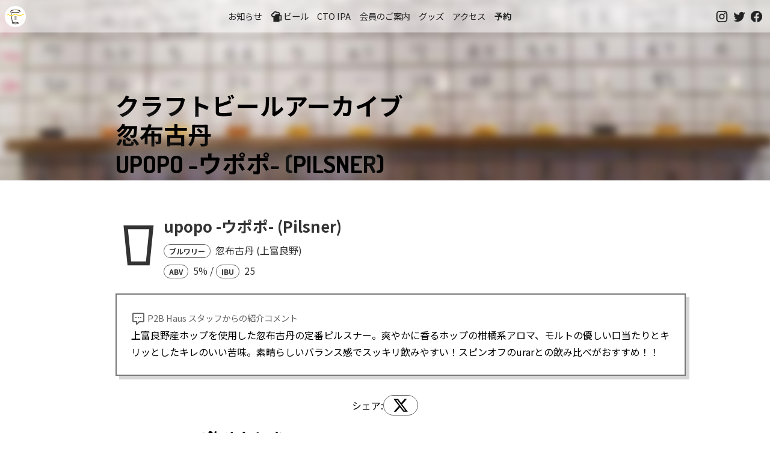

--- FILE ---
content_type: text/html; charset=utf-8
request_url: https://kichijoji.p2b.haus/menu/archive/beer/20217/
body_size: 6468
content:
<!DOCTYPE html><html lang="ja"><head><meta charSet="utf-8" data-next-head=""/><meta charSet="utf-8"/><meta name="viewport" content="width=device-width,initial-scale=1" data-next-head=""/><meta property="og:type" content="website" data-next-head=""/><meta property="og:url" content="https://kichijoji.p2b.haus/menu/archive/beer/20217/" data-next-head=""/><meta property="og:image" content="https://kichijoji.p2b.haus/images/og-image.jpg" data-next-head=""/><meta property="og:image:height" content="640" data-next-head=""/><title data-next-head="">上富良野の忽布古丹で作られた「upopo -ウポポ-」 - クラフトビールアーカイブ - 吉祥寺のクラフトビールならP2B Haus &amp; 冬限定「おでんとクラフトビール」</title><meta name="description" content="上富良野の忽布古丹で作られた「upopo -ウポポ-」は、ビアスタイルPilsnerでABV5%のクラフトビールです。上富良野産ホップを使用した忽布古丹の定番ピルスナー。爽やかに香るホップの柑橘系アロマ、モルトの優しい口当たりとキリッとしたキレのいい苦味。素晴らしいバランス感でスッキリ飲みやすい！スピンオフのurarとの飲み比べがおすすめ！！" data-next-head=""/><meta property="og:description" content="上富良野の忽布古丹で作られた「upopo -ウポポ-」は、ビアスタイルPilsnerでABV5%のクラフトビールです。上富良野産ホップを使用した忽布古丹の定番ピルスナー。爽やかに香るホップの柑橘系アロマ、モルトの優しい口当たりとキリッとしたキレのいい苦味。素晴らしいバランス感でスッキリ飲みやすい！スピンオフのurarとの飲み比べがおすすめ！！" data-next-head=""/><meta property="og:title" content="上富良野の忽布古丹で作られた「upopo -ウポポ-」 - クラフトビールアーカイブ" data-next-head=""/><meta name="format-detection" content="telephone=on"/><meta http-equiv="Content-Type" content="text/html; charset=utf-8"/><meta http-equiv="Content-Style-Type" content="text/css"/><meta http-equiv="Content-Script-Type" content="text/javascript"/><meta name="robots" content="INDEX,FOLLOW"/><link rel="preload" href="/_next/static/css/1a11f4fbfe773a93.css" as="style"/><link href="https://fonts.googleapis.com/css?family=Dosis:400,700&amp;display=swap" rel="stylesheet"/><link rel="stylesheet" href="/_next/static/css/1a11f4fbfe773a93.css" data-n-p=""/><noscript data-n-css=""></noscript><script defer="" noModule="" src="/_next/static/chunks/polyfills-42372ed130431b0a.js"></script><script src="/_next/static/chunks/webpack-aa976e399b415ee5.js" defer=""></script><script src="/_next/static/chunks/framework-e1fe9760b484fc49.js" defer=""></script><script src="/_next/static/chunks/main-e41180f255ee1ae3.js" defer=""></script><script src="/_next/static/chunks/pages/_app-ded6acace840c82c.js" defer=""></script><script src="/_next/static/chunks/af15c3c7-76d8da8a5c4fb875.js" defer=""></script><script src="/_next/static/chunks/687-4e930cdca09e5951.js" defer=""></script><script src="/_next/static/chunks/372-e86688171ab9d8ce.js" defer=""></script><script src="/_next/static/chunks/264-6d057c0086257d7a.js" defer=""></script><script src="/_next/static/chunks/29-40e6e8ffc4cda454.js" defer=""></script><script src="/_next/static/chunks/862-f30994b83788a8de.js" defer=""></script><script src="/_next/static/chunks/pages/menu/archive/beer/%5Bid%5D-01857f3663a263e0.js" defer=""></script><script src="/_next/static/g5f0mg6BdbGtIGx7YWqlp/_buildManifest.js" defer=""></script><script src="/_next/static/g5f0mg6BdbGtIGx7YWqlp/_ssgManifest.js" defer=""></script><style data-styled="" data-styled-version="6.1.18">.kmuWqm{width:100%;background:#f2eee4;color:#666;font-size:0.8rem;text-align:center;padding-top:2rem;padding-bottom:4rem;}/*!sc*/
data-styled.g2[id="sc-27244a2c-0"]{content:"kmuWqm,"}/*!sc*/
.JgrHF{display:flex;flex-direction:row;justify-content:center;}/*!sc*/
.JgrHF >a{margin:8px;}/*!sc*/
data-styled.g3[id="sc-27244a2c-1"]{content:"JgrHF,"}/*!sc*/
.bHhcEC{position:fixed;top:0;left:0;width:100%;z-index:10;padding:0.5em 0;text-align:center;background:rgba(255,255,255,0.5);text-transform:uppercase;display:flex;flex-flow:row nowrap;align-items:center;transition:1s;justify-content:space-between;}/*!sc*/
@media screen and (max-width:900px){.bHhcEC{display:none;}}/*!sc*/
data-styled.g4[id="sc-7ff02d9f-0"]{content:"bHhcEC,"}/*!sc*/
.gbWIXH{position:fixed;top:0;left:0;width:100%;z-index:10;padding:0.5em 0;text-align:center;background:rgba(255,255,255,0.5);text-transform:uppercase;display:flex;flex-flow:row;justify-content:space-between;align-items:center;transition:1s;}/*!sc*/
@media screen and (min-width:900px){.gbWIXH{display:none;}}/*!sc*/
data-styled.g5[id="sc-7ff02d9f-1"]{content:"gbWIXH,"}/*!sc*/
.hAEmas{padding-left:0.5rem;padding-right:0.5rem;display:flex;flex-flow:row nowrap;align-items:center;}/*!sc*/
.hAEmas a{display:block;margin:0 0.5em;text-decoration:none;font-size:0.9em;color:#222;}/*!sc*/
.hAEmas a:hover{text-decoration:underline;color:#666;}/*!sc*/
data-styled.g6[id="sc-7ff02d9f-2"]{content:"hAEmas,"}/*!sc*/
.eokBei{margin:0 0 0 0.5rem;padding:0;text-align:left;display:flex;align-items:center;transition:1s;width:35px;height:35px;background:no-repeat url("/images/logo-white_256.png") #fff center/35px;border-radius:17px;overflow:hidden;text-indent:100%;font-size:1em;white-space:nowrap;}/*!sc*/
.eokBei a{width:35px;height:35px;}/*!sc*/
data-styled.g7[id="sc-7ff02d9f-3"]{content:"eokBei,"}/*!sc*/
.ljDhQy{align-self:center;display:flex;justify-content:flex-end;align-items:center;padding-right:0.5rem;}/*!sc*/
.ljDhQy a{display:block;margin:0.2rem;text-decoration:none;font-size:0.9em;color:#222;}/*!sc*/
.ljDhQy a:hover{color:#666;}/*!sc*/
.ljDhQy a svg{width:1.4rem;height:1.4rem;}/*!sc*/
data-styled.g8[id="sc-7ff02d9f-4"]{content:"ljDhQy,"}/*!sc*/
.jUUgrS{align-self:center;}/*!sc*/
.jUUgrS button{border:none;background:none;vertical-align:top;color:#222;}/*!sc*/
.jUUgrS button svg{width:2rem;height:2rem;}/*!sc*/
.jUUgrS button:hover{cursor:pointer;}/*!sc*/
data-styled.g9[id="sc-7ff02d9f-5"]{content:"jUUgrS,"}/*!sc*/
.fognXo{text-align:right;position:fixed;width:100%;background:rgba(255,255,255,0.75);left:0;right:0;top:0;bottom:0;padding:0;box-shadow:0 4px 10px rgb(0 0 0 / 10%);box-sizing:border-box;overflow:none;visibility:hidden;}/*!sc*/
.fognXo hr{border:solid 1px #f0f0f0;margin:0.5rem 0;}/*!sc*/
data-styled.g10[id="sc-7ff02d9f-6"]{content:"fognXo,"}/*!sc*/
.dAlALJ{display:flex;flex-flow:column;}/*!sc*/
.dAlALJ a{text-decoration:none;text-align:right;font-size:1.6rem;font-weight:bold;padding:0.3rem;}/*!sc*/
data-styled.g11[id="sc-7ff02d9f-7"]{content:"dAlALJ,"}/*!sc*/
body{font-family:'Noto Sans JP','Noto Sans JP Fallback';margin:0;padding:0;font-size:16px;line-height:2.0em;}/*!sc*/
a{color:#333;text-decoration:underline dotted;}/*!sc*/
a:hover{text-decoration:underline solid;color:#888;}/*!sc*/
h1{font-size:1.8rem;}/*!sc*/
h2{font-size:1.6rem;}/*!sc*/
h3{font-size:1.4rem;}/*!sc*/
.mdi-svg{width:1.5rem;height:1.5rem;vertical-align:text-top;}/*!sc*/
.buttonLink{padding:8px 12px;border-radius:8px;border:solid 1px #333;text-decoration:none;font-size:1em;}/*!sc*/
.buttonLink:hover{background-color:rgb(252, 200, 0);color:#000;}/*!sc*/
@media screen and (max-width: 600px){body{font-size:13px;}}/*!sc*/
p{letter-spacing:0.05em;padding:0 1rem;}/*!sc*/
data-styled.g12[id="sc-global-cjYEZu1"]{content:"sc-global-cjYEZu1,"}/*!sc*/
.eRBoHd{background:white;margin:2rem auto;padding-top:2rem;padding-bottom:2rem;position:relative;width:70%;max-width:960px;}/*!sc*/
@media only screen and (max-width:900px){.eRBoHd{width:90%;}}/*!sc*/
data-styled.g13[id="sc-1911b90d-0"]{content:"eRBoHd,"}/*!sc*/
.bGCjTm{position:relative;width:100%;overflow:hidden;height:300px;display:flex;align-items:flex-end;}/*!sc*/
.bGCjTm::before{z-index:0;content:"";position:absolute;top:-5%;left:-5%;width:110%;height:110%;filter:blur(7px);background:url(/images/p2b-taps.jpg) center center;background-size:cover;}/*!sc*/
.bGCjTm >*{z-index:1;}/*!sc*/
data-styled.g14[id="sc-2865ec46-0"]{content:"bGCjTm,"}/*!sc*/
.fTsVdD{text-align:center;padding:2rem;}/*!sc*/
data-styled.g16[id="sc-8c4a25bf-0"]{content:"fTsVdD,"}/*!sc*/
.gVZhez{font-family:Dosis,"Noto Sans JP",-apple-system,"Hiragino Maru Gothic ProN",sans-serif;text-transform:uppercase;font-size:2.5em;margin:0 auto;text-shadow:0 0 1em #fff;margin-bottom:0.1em;line-height:1.2em;width:70%;max-width:960px;}/*!sc*/
@media only screen and (max-width:900px){.gVZhez{width:90%;}}/*!sc*/
data-styled.g17[id="sc-241e543c-0"]{content:"gVZhez,"}/*!sc*/
.eoaWi{display:flex;position:relative;flex-direction:row;align-items:center;gap:32px;color:#333;margin-bottom:16px;}/*!sc*/
data-styled.g127[id="sc-7d494809-0"]{content:"eoaWi,"}/*!sc*/
.iDRZoU{align-self:flex-start;}/*!sc*/
.iDRZoU svg{width:80px;height:80px;}/*!sc*/
@media only screen and (max-width:900px){.iDRZoU svg{width:48px;height:48px;}}/*!sc*/
data-styled.g128[id="sc-7d494809-1"]{content:"iDRZoU,"}/*!sc*/
.eOPpph{font-size:1.6em;line-height:1.5rem;font-weight:bold;}/*!sc*/
@media only screen and (max-width:900px){.eOPpph{font-size:1.4em;}}/*!sc*/
data-styled.g129[id="sc-7d494809-2"]{content:"eOPpph,"}/*!sc*/
.dwaxar{margin-bottom:16px;}/*!sc*/
data-styled.g130[id="sc-7d494809-3"]{content:"dwaxar,"}/*!sc*/
.jDIDAS{font-size:1rem;margin-bottom:8px;font-weight:normal;}/*!sc*/
data-styled.g131[id="sc-7d494809-4"]{content:"jDIDAS,"}/*!sc*/
.dNXOaL{font-size:1rem;font-weight:normal;margin-bottom:8px;}/*!sc*/
data-styled.g132[id="sc-7d494809-5"]{content:"dNXOaL,"}/*!sc*/
.bomwZb{font-size:0.75em;font-weight:bold;border:solid 1px #666;padding:2px 8px;border-radius:16px;margin-right:4px;}/*!sc*/
data-styled.g133[id="sc-7d494809-6"]{content:"bomwZb,"}/*!sc*/
.iAHivb{font-size:1em;line-height:1.8em;margin-bottom:2em;width:100%;border:solid 2px #777;padding:24px;box-shadow:6px 6px 0px 0px rgba(50,50,50,0.2);}/*!sc*/
.iAHivb span{font-size:0.9em;color:#666;}/*!sc*/
@media only screen and (max-width:900px){.iAHivb{width:auto;}}/*!sc*/
data-styled.g134[id="sc-7d494809-7"]{content:"iAHivb,"}/*!sc*/
.eFIjRI{justify-content:center;align-items:center;display:flex;flex-direction:row;flex-wrap:wrap;gap:8px;}/*!sc*/
.eFIjRI a,.eFIjRI button{font-size:1em;vertical-align:text-bottom;display:block;border:solid 1px #666;border-radius:24px;padding:4px 16px;text-decoration:none;background:#fff;cursor:pointer;line-height:1em;color:#000;}/*!sc*/
.eFIjRI a svg,.eFIjRI button svg{width:24px;height:24px;vertical-align:text-bottom;fill:#000;}/*!sc*/
.eFIjRI a:hover,.eFIjRI button:hover{background:#666;color:white;}/*!sc*/
.eFIjRI a:hover svg,.eFIjRI button:hover svg{fill:#fff;}/*!sc*/
data-styled.g136[id="sc-7d494809-9"]{content:"eFIjRI,"}/*!sc*/
.kVJQvn{display:flex;flex-direction:row;flex-wrap:wrap;gap:8px;margin-bottom:32px;}/*!sc*/
.kVJQvn a{display:block;border:solid 1px #666;border-radius:24px;padding:4px 16px;}/*!sc*/
.kVJQvn a:hover{background:#666;color:white;}/*!sc*/
data-styled.g138[id="sc-7d494809-11"]{content:"kVJQvn,"}/*!sc*/
</style></head><body><div id="__next"><div class="sc-7ff02d9f-0 bHhcEC"><h1 class="sc-7ff02d9f-3 eokBei"><a href="/">吉祥寺のクラフトビールならP2B Haus (ピーツービーハウス)</a></h1><div class="sc-7ff02d9f-2 hAEmas"><a href="/news/">お知らせ</a><a href="/menu/"><svg viewBox="0 0 24 24" style="width:1.35rem;height:1.35rem" role="presentation" class="mdi-svg"><path d="M9.5 3C7.56 3 5.85 4.24 5.23 6.08C3.36 6.44 2 8.09 2 10C2 12.21 3.79 14 6 14V22H17V20H20C20.55 20 21 19.55 21 19V11C21 10.45 20.55 10 20 10H18V8C18 5.79 16.21 4 14 4H12.32C11.5 3.35 10.53 3 9.5 3M9.5 5C10.29 5 11.03 5.37 11.5 6H14C15.11 6 16 6.9 16 8H12C10 8 9.32 9.13 8.5 10.63C7.68 12.13 6 12 6 12C4.89 12 4 11.11 4 10C4 8.9 4.89 8 6 8H7V7.5C7 6.12 8.12 5 9.5 5M17 12H19V18H17Z" style="fill:currentColor"></path></svg>ビール</a><a href="/ctoipa/">CTO IPA</a><a href="/p2p/">会員のご案内</a><a href="https://suzuri.jp/P2BHaus" target="_blank">グッズ</a><a href="/#access">アクセス</a><a href="https://www.tablecheck.com/shops/kichijoji-p2b-haus/reserve" target="_blank" style="font-weight:bold">予約</a></div><div class="sc-7ff02d9f-4 ljDhQy"><a href="https://www.instagram.com/p2b.haus/" target="_blank" title="Follow @p2b.haus on Instagram"><svg viewBox="0 0 24 24" style="width:1.4rem" role="presentation" class="mdi-svg"><path d="M7.8,2H16.2C19.4,2 22,4.6 22,7.8V16.2A5.8,5.8 0 0,1 16.2,22H7.8C4.6,22 2,19.4 2,16.2V7.8A5.8,5.8 0 0,1 7.8,2M7.6,4A3.6,3.6 0 0,0 4,7.6V16.4C4,18.39 5.61,20 7.6,20H16.4A3.6,3.6 0 0,0 20,16.4V7.6C20,5.61 18.39,4 16.4,4H7.6M17.25,5.5A1.25,1.25 0 0,1 18.5,6.75A1.25,1.25 0 0,1 17.25,8A1.25,1.25 0 0,1 16,6.75A1.25,1.25 0 0,1 17.25,5.5M12,7A5,5 0 0,1 17,12A5,5 0 0,1 12,17A5,5 0 0,1 7,12A5,5 0 0,1 12,7M12,9A3,3 0 0,0 9,12A3,3 0 0,0 12,15A3,3 0 0,0 15,12A3,3 0 0,0 12,9Z" style="fill:currentColor"></path></svg></a><a href="https://twitter.com/p2bhaus" target="_blank" title="Follow @p2bhaus on Twitter"><svg viewBox="0 0 24 24" style="width:1.4rem" role="presentation" class="mdi-svg"><path d="M22.46,6C21.69,6.35 20.86,6.58 20,6.69C20.88,6.16 21.56,5.32 21.88,4.31C21.05,4.81 20.13,5.16 19.16,5.36C18.37,4.5 17.26,4 16,4C13.65,4 11.73,5.92 11.73,8.29C11.73,8.63 11.77,8.96 11.84,9.27C8.28,9.09 5.11,7.38 3,4.79C2.63,5.42 2.42,6.16 2.42,6.94C2.42,8.43 3.17,9.75 4.33,10.5C3.62,10.5 2.96,10.3 2.38,10C2.38,10 2.38,10 2.38,10.03C2.38,12.11 3.86,13.85 5.82,14.24C5.46,14.34 5.08,14.39 4.69,14.39C4.42,14.39 4.15,14.36 3.89,14.31C4.43,16 6,17.26 7.89,17.29C6.43,18.45 4.58,19.13 2.56,19.13C2.22,19.13 1.88,19.11 1.54,19.07C3.44,20.29 5.7,21 8.12,21C16,21 20.33,14.46 20.33,8.79C20.33,8.6 20.33,8.42 20.32,8.23C21.16,7.63 21.88,6.87 22.46,6Z" style="fill:currentColor"></path></svg></a><a href="https://www.facebook.com/p2b.haus" target="_blank" title="Like @p2b.haus on Facebook"><svg viewBox="0 0 24 24" style="width:1.4rem" role="presentation" class="mdi-svg"><path d="M12 2.04C6.5 2.04 2 6.53 2 12.06C2 17.06 5.66 21.21 10.44 21.96V14.96H7.9V12.06H10.44V9.85C10.44 7.34 11.93 5.96 14.22 5.96C15.31 5.96 16.45 6.15 16.45 6.15V8.62H15.19C13.95 8.62 13.56 9.39 13.56 10.18V12.06H16.34L15.89 14.96H13.56V21.96A10 10 0 0 0 22 12.06C22 6.53 17.5 2.04 12 2.04Z" style="fill:currentColor"></path></svg></a></div></div><div class="sc-7ff02d9f-1 gbWIXH"><h1 class="sc-7ff02d9f-3 eokBei"><a href="/">吉祥寺のクラフトビールならP2B Haus (ピーツービーハウス)</a></h1><div class="sc-7ff02d9f-2 hAEmas"><a href="/menu/"><svg viewBox="0 0 24 24" style="width:1.2000000000000002rem;height:1.2000000000000002rem" role="presentation" class="mdi-svg"><path d="M9.5 3C7.56 3 5.85 4.24 5.23 6.08C3.36 6.44 2 8.09 2 10C2 12.21 3.79 14 6 14V22H17V20H20C20.55 20 21 19.55 21 19V11C21 10.45 20.55 10 20 10H18V8C18 5.79 16.21 4 14 4H12.32C11.5 3.35 10.53 3 9.5 3M9.5 5C10.29 5 11.03 5.37 11.5 6H14C15.11 6 16 6.9 16 8H12C10 8 9.32 9.13 8.5 10.63C7.68 12.13 6 12 6 12C4.89 12 4 11.11 4 10C4 8.9 4.89 8 6 8H7V7.5C7 6.12 8.12 5 9.5 5M17 12H19V18H17Z" style="fill:currentColor"></path></svg>ビール</a><a href="/#access">アクセス</a><a href="https://www.tablecheck.com/shops/kichijoji-p2b-haus/reserve" target="_blank">予約</a><a href="https://www.instagram.com/p2b.haus/" target="_blank"><svg viewBox="0 0 24 24" style="width:1.4rem" role="presentation" class="mdi-svg"><path d="M7.8,2H16.2C19.4,2 22,4.6 22,7.8V16.2A5.8,5.8 0 0,1 16.2,22H7.8C4.6,22 2,19.4 2,16.2V7.8A5.8,5.8 0 0,1 7.8,2M7.6,4A3.6,3.6 0 0,0 4,7.6V16.4C4,18.39 5.61,20 7.6,20H16.4A3.6,3.6 0 0,0 20,16.4V7.6C20,5.61 18.39,4 16.4,4H7.6M17.25,5.5A1.25,1.25 0 0,1 18.5,6.75A1.25,1.25 0 0,1 17.25,8A1.25,1.25 0 0,1 16,6.75A1.25,1.25 0 0,1 17.25,5.5M12,7A5,5 0 0,1 17,12A5,5 0 0,1 12,17A5,5 0 0,1 7,12A5,5 0 0,1 12,7M12,9A3,3 0 0,0 9,12A3,3 0 0,0 12,15A3,3 0 0,0 15,12A3,3 0 0,0 12,9Z" style="fill:currentColor"></path></svg></a></div><div class="sc-7ff02d9f-5 jUUgrS"><button style="color:#222"><svg viewBox="0 0 24 24" role="presentation" class="mdi-svg"><path d="M3,6H21V8H3V6M3,11H21V13H3V11M3,16H21V18H3V16Z" style="fill:currentColor"></path></svg></button><div class="sc-7ff02d9f-6 fognXo"><button><svg viewBox="0 0 24 24" role="presentation" class="mdi-svg"><path d="M19,6.41L17.59,5L12,10.59L6.41,5L5,6.41L10.59,12L5,17.59L6.41,19L12,13.41L17.59,19L19,17.59L13.41,12L19,6.41Z" style="fill:currentColor"></path></svg></button><div class="sc-7ff02d9f-7 dAlALJ"><a href="/news/">お知らせ</a><a href="/menu/"><svg viewBox="0 0 24 24" style="width:1.35rem;height:1.35rem" role="presentation" class="mdi-svg"><path d="M9.5 3C7.56 3 5.85 4.24 5.23 6.08C3.36 6.44 2 8.09 2 10C2 12.21 3.79 14 6 14V22H17V20H20C20.55 20 21 19.55 21 19V11C21 10.45 20.55 10 20 10H18V8C18 5.79 16.21 4 14 4H12.32C11.5 3.35 10.53 3 9.5 3M9.5 5C10.29 5 11.03 5.37 11.5 6H14C15.11 6 16 6.9 16 8H12C10 8 9.32 9.13 8.5 10.63C7.68 12.13 6 12 6 12C4.89 12 4 11.11 4 10C4 8.9 4.89 8 6 8H7V7.5C7 6.12 8.12 5 9.5 5M17 12H19V18H17Z" style="fill:currentColor"></path></svg>ビール</a><a href="/ctoipa/">CTO IPA</a><a href="/p2p/">会員のご案内</a><a href="https://suzuri.jp/P2BHaus" target="_blank">グッズ</a><a href="/#access">アクセス</a><a href="https://www.tablecheck.com/shops/kichijoji-p2b-haus/reserve" target="_blank" style="font-weight:bold">予約</a></div><hr/><div style="text-align:right"><a href="https://www.instagram.com/p2b.haus/" target="_blank" title="Follow @p2b.haus on Instagram"><svg viewBox="0 0 24 24" style="width:1.4rem" role="presentation" class="mdi-svg"><path d="M7.8,2H16.2C19.4,2 22,4.6 22,7.8V16.2A5.8,5.8 0 0,1 16.2,22H7.8C4.6,22 2,19.4 2,16.2V7.8A5.8,5.8 0 0,1 7.8,2M7.6,4A3.6,3.6 0 0,0 4,7.6V16.4C4,18.39 5.61,20 7.6,20H16.4A3.6,3.6 0 0,0 20,16.4V7.6C20,5.61 18.39,4 16.4,4H7.6M17.25,5.5A1.25,1.25 0 0,1 18.5,6.75A1.25,1.25 0 0,1 17.25,8A1.25,1.25 0 0,1 16,6.75A1.25,1.25 0 0,1 17.25,5.5M12,7A5,5 0 0,1 17,12A5,5 0 0,1 12,17A5,5 0 0,1 7,12A5,5 0 0,1 12,7M12,9A3,3 0 0,0 9,12A3,3 0 0,0 12,15A3,3 0 0,0 15,12A3,3 0 0,0 12,9Z" style="fill:currentColor"></path></svg></a><a href="https://twitter.com/p2bhaus" target="_blank" title="Follow @p2bhaus on Twitter"><svg viewBox="0 0 24 24" style="width:1.4rem" role="presentation" class="mdi-svg"><path d="M22.46,6C21.69,6.35 20.86,6.58 20,6.69C20.88,6.16 21.56,5.32 21.88,4.31C21.05,4.81 20.13,5.16 19.16,5.36C18.37,4.5 17.26,4 16,4C13.65,4 11.73,5.92 11.73,8.29C11.73,8.63 11.77,8.96 11.84,9.27C8.28,9.09 5.11,7.38 3,4.79C2.63,5.42 2.42,6.16 2.42,6.94C2.42,8.43 3.17,9.75 4.33,10.5C3.62,10.5 2.96,10.3 2.38,10C2.38,10 2.38,10 2.38,10.03C2.38,12.11 3.86,13.85 5.82,14.24C5.46,14.34 5.08,14.39 4.69,14.39C4.42,14.39 4.15,14.36 3.89,14.31C4.43,16 6,17.26 7.89,17.29C6.43,18.45 4.58,19.13 2.56,19.13C2.22,19.13 1.88,19.11 1.54,19.07C3.44,20.29 5.7,21 8.12,21C16,21 20.33,14.46 20.33,8.79C20.33,8.6 20.33,8.42 20.32,8.23C21.16,7.63 21.88,6.87 22.46,6Z" style="fill:currentColor"></path></svg></a><a href="https://www.facebook.com/p2b.haus" target="_blank" title="Like @p2b.haus on Facebook"><svg viewBox="0 0 24 24" style="width:1.4rem" role="presentation" class="mdi-svg"><path d="M12 2.04C6.5 2.04 2 6.53 2 12.06C2 17.06 5.66 21.21 10.44 21.96V14.96H7.9V12.06H10.44V9.85C10.44 7.34 11.93 5.96 14.22 5.96C15.31 5.96 16.45 6.15 16.45 6.15V8.62H15.19C13.95 8.62 13.56 9.39 13.56 10.18V12.06H16.34L15.89 14.96H13.56V21.96A10 10 0 0 0 22 12.06C22 6.53 17.5 2.04 12 2.04Z" style="fill:currentColor"></path></svg></a></div></div></div></div><div class="sc-2865ec46-0 bGCjTm"><h1 class="sc-241e543c-0 gVZhez">クラフトビールアーカイブ<br/>忽布古丹<br/>upopo -ウポポ-<!-- --> (<!-- -->Pilsner<!-- -->)</h1></div><main class="sc-1911b90d-0 eRBoHd"><div class="sc-7d494809-0 eoaWi"><div class="sc-7d494809-1 iDRZoU"><svg viewBox="0 0 24 24" role="presentation" class="mdi-svg"><path d="M4 2L6 22H17L19 2H4M6.2 4H16.8L15.2 20H7.8L6.2 4Z" style="fill:currentColor"></path></svg></div><div class="sc-7d494809-2 eOPpph"><div class="sc-7d494809-3 dwaxar">upopo -ウポポ-<!-- --> (<!-- -->Pilsner<!-- -->)</div><div class="sc-7d494809-4 jDIDAS"><span class="sc-7d494809-6 bomwZb">ブルワリー</span> <!-- -->忽布古丹<!-- --> (<!-- -->上富良野<!-- -->)</div><div class="sc-7d494809-5 dNXOaL"><span class="sc-7d494809-6 bomwZb">ABV</span> <!-- -->5<!-- -->%<!-- --> <!-- -->/ <span class="sc-7d494809-6 bomwZb">IBU</span> <!-- -->25<!-- --> </div></div></div><div class="sc-7d494809-7 iAHivb"><span><svg viewBox="0 0 24 24" role="presentation" class="mdi-svg"><path d="M9,22A1,1 0 0,1 8,21V18H4A2,2 0 0,1 2,16V4C2,2.89 2.9,2 4,2H20A2,2 0 0,1 22,4V16A2,2 0 0,1 20,18H13.9L10.2,21.71C10,21.9 9.75,22 9.5,22V22H9M10,16V19.08L13.08,16H20V4H4V16H10M17,11H15V9H17V11M13,11H11V9H13V11M9,11H7V9H9V11Z" style="fill:currentColor"></path></svg> P2B Haus スタッフからの紹介コメント<br/></span>上富良野産ホップを使用した忽布古丹の定番ピルスナー。爽やかに香るホップの柑橘系アロマ、モルトの優しい口当たりとキリッとしたキレのいい苦味。素晴らしいバランス感でスッキリ飲みやすい！スピンオフのurarとの飲み比べがおすすめ！！</div><div class="sc-7d494809-9 eFIjRI">シェア:<a target="_blank" href="http://x.com/share?url=https://kichijoji.p2b.haus/menu/archive/beer/20217/&amp;text=吉祥寺のクラフトビールレストラン P2B Haus のビールアーカイブ: upopo -ウポポ- (Pilsner) brewed by 忽布古丹 (上富良野)&amp;hashtags=p2bhaus&amp;via=p2bhaus"><svg role="img" viewBox="0 0 24 24" xmlns="http://www.w3.org/2000/svg"><title>X</title><path d="M18.901 1.153h3.68l-8.04 9.19L24 22.846h-7.406l-5.8-7.584-6.638 7.584H.474l8.6-9.83L0 1.154h7.594l5.243 6.932ZM17.61 20.644h2.039L6.486 3.24H4.298Z"></path></svg></a></div><h2>P2B Haus で飲めたとき</h2><div class="sc-7d494809-11 kVJQvn"><a href="/menu/archive/202208/">2022/08</a><a href="/menu/archive/202009/">2020/09</a></div></main><div class="sc-8c4a25bf-0 fTsVdD"><a href="/menu/">「本日のクラフトビール」に戻る</a><br/></div><div class="sc-27244a2c-0 kmuWqm"><p>© 2020 / P2B Haus Kichijoji (ピーツービーハウス) <br/></p><div class="sc-27244a2c-1 JgrHF"><a href="/privacy/">プライバシーポリシー</a><a href="/ecommerce-law/">特定商取引法に基づく表記</a></div></div></div><script id="__NEXT_DATA__" type="application/json">{"props":{"pageProps":{"beer":{"id":"20217","tapNo":null,"batch":null,"brewery":"忽布古丹","breweryLocation":"上富良野","beerName":"upopo -ウポポ-","beerStyle":"Pilsner","beerDescription":"上富良野産ホップを使用した忽布古丹の定番ピルスナー。爽やかに香るホップの柑橘系アロマ、モルトの優しい口当たりとキリッとしたキレのいい苦味。素晴らしいバランス感でスッキリ飲みやすい！スピンオフのurarとの飲み比べがおすすめ！！","hops":[],"tags":[],"glassType":"straight","abv":5,"ibu":25,"canFlight":true,"canLimitless":true,"canLimitlessOnMenu":false,"isXsSize":false,"prices":{"xs":650,"s":850,"m":1250,"l":1500},"kegSize":15,"kegPrice":null,"mlUnitPrice":1.094,"isNew":false,"isActive":true,"daysOnTap":"10","onTap":"2022/08/27","outTap":"2022/09/05","breweryShortName":"忽布古丹","deliveredAt":"2022/08/18","onTapArchive":[{"onTap":"2020/09/23","outTap":"2020/09/27"}],"purchasedPrice":0,"brewersNote":"","flowSpeed":1.5}},"__N_SSG":true},"page":"/menu/archive/beer/[id]","query":{"id":"20217"},"buildId":"g5f0mg6BdbGtIGx7YWqlp","isFallback":false,"gsp":true,"scriptLoader":[]}</script></body></html>

--- FILE ---
content_type: application/javascript; charset=utf-8
request_url: https://kichijoji.p2b.haus/_next/static/chunks/pages/_app-ded6acace840c82c.js
body_size: 902
content:
(self.webpackChunk_N_E=self.webpackChunk_N_E||[]).push([[636],{2144:(t,e,a)=>{t.exports=a(1316)},2403:(t,e,a)=>{t.exports=a(2225)},4683:(t,e,a)=>{(window.__NEXT_P=window.__NEXT_P||[]).push(["/_app",function(){return a(7582)}])},5374:(t,e,a)=>{t.exports=a(5914)},7582:(t,e,a)=>{"use strict";a.r(e),a.d(e,{default:()=>c});var n=a(2021),o=a(2403),i=a.n(o),s=a(2144),r=a(5374),g=a.n(r);let c=function(t){let{Component:e,pageProps:a}=t,o=(0,s.useRouter)(),r="P2B Haus (ピーツービーハウス)は吉祥寺東急裏のクラフトビールレストランです。国内の定番クラフトビールからマイクロブルワリーの希少な限定ビール国外の有名ブルワリーまで多種多様なビールを12タップ取り揃えています。「クラフトビールを愛する方」も「興味はあるけど詳しくなくて...」という方も、もちろんお子さま連れやノンアルコールの方まで楽しく、幸せなひとときを過ごせるような、最高のビールとお料理をご用意しています。冬は「おでんとクラフトビール」のマリアージュを楽しめます♪",c="吉祥寺のクラフトビールならP2B Haus (ピーツービーハウス) | 冬限定「おでんとクラフトビール」",p="G-QNQ7443TQ6";return(0,n.jsxs)(n.Fragment,{children:[(0,n.jsxs)(i(),{children:[(0,n.jsx)("meta",{name:"viewport",content:"width=device-width,initial-scale=1"}),(0,n.jsx)("title",{children:c}),(0,n.jsx)("meta",{name:"description",content:r}),(0,n.jsx)("meta",{property:"og:type",content:"website"}),(0,n.jsx)("meta",{property:"og:url",content:"https://kichijoji.p2b.haus".concat(o.asPath)}),(0,n.jsx)("meta",{property:"og:title",content:c},"og:title"),(0,n.jsx)("meta",{property:"og:description",content:r},"og:description"),(0,n.jsx)("meta",{property:"og:image",content:"https://kichijoji.p2b.haus/images/og-image.jpg"},"og:image"),(0,n.jsx)("meta",{property:"og:image:width",content:"1200"},"og:image:width"),(0,n.jsx)("meta",{property:"og:image:height",content:"640"},"og:image:width")]}),p&&(0,n.jsxs)(n.Fragment,{children:[(0,n.jsx)(g(),{src:"https://www.googletagmanager.com/gtag/js?id=".concat(p),strategy:"afterInteractive"}),(0,n.jsx)(g(),{id:"google-analytics",strategy:"afterInteractive",children:"\n              window.dataLayer = window.dataLayer || [];\n              function gtag(){window.dataLayer.push(arguments);}\n              gtag('js', new Date());\n\n              gtag('config', '".concat(p,"');\n            ")})]}),(0,n.jsx)(e,{...a})]})}}},t=>{var e=e=>t(t.s=e);t.O(0,[593,792],()=>(e(4683),e(1316))),_N_E=t.O()}]);

--- FILE ---
content_type: application/javascript; charset=utf-8
request_url: https://kichijoji.p2b.haus/_next/static/chunks/pages/menu/archive/beer/%5Bid%5D-01857f3663a263e0.js
body_size: 3052
content:
(self.webpackChunk_N_E=self.webpackChunk_N_E||[]).push([[623],{2252:(e,t,n)=>{"use strict";n.r(t),n.d(t,{__N_SSG:()=>D,default:()=>E});var r=n(2021),i=n(4361),o=n(6269),s=n.n(o),a=n(5921),c=n.n(a),d=n(2144),l=n(528),h=n(2802),p=n(2181),x=n(2768),m=n(3845);let g=()=>(0,r.jsxs)("svg",{role:"img",viewBox:"0 0 24 24",xmlns:"http://www.w3.org/2000/svg",children:[(0,r.jsx)("title",{children:"X"}),(0,r.jsx)("path",{d:"M18.901 1.153h3.68l-8.04 9.19L24 22.846h-7.406l-5.8-7.584-6.638 7.584H.474l8.6-9.83L0 1.154h7.594l5.243 6.932ZM17.61 20.644h2.039L6.486 3.24H4.298Z"})]});var b=n(4648),w=n(4362),f=n(5201),y=n(7242),j=n(4827);let u=p.Ay.div.withConfig({componentId:"sc-7d494809-0"})(["display:flex;position:relative;flex-direction:row;align-items:center;gap:32px;color:#333;margin-bottom:16px;"]),v=p.Ay.div.withConfig({componentId:"sc-7d494809-1"})(["align-self:flex-start;svg{width:80px;height:80px;@media only screen and (max-width:900px){width:48px;height:48px;}}"]),A=p.Ay.div.withConfig({componentId:"sc-7d494809-2"})(["font-size:1.6em;line-height:1.5rem;font-weight:bold;@media only screen and (max-width:900px){font-size:1.4em;}"]),C=p.Ay.div.withConfig({componentId:"sc-7d494809-3"})(["margin-bottom:16px;"]),N=p.Ay.div.withConfig({componentId:"sc-7d494809-4"})(["font-size:1rem;margin-bottom:8px;font-weight:normal;"]),I=p.Ay.div.withConfig({componentId:"sc-7d494809-5"})(["font-size:1rem;font-weight:normal;margin-bottom:8px;"]),_=p.Ay.span.withConfig({componentId:"sc-7d494809-6"})(["font-size:0.75em;font-weight:bold;border:solid 1px #666;padding:2px 8px;border-radius:16px;margin-right:4px;"]),k=p.Ay.div.withConfig({componentId:"sc-7d494809-7"})(["font-size:1em;line-height:1.8em;margin-bottom:2em;width:100%;border:solid 2px #777;padding:24px;box-shadow:6px 6px 0px 0px rgba(50,50,50,0.2);span{font-size:0.9em;color:#666;}@media only screen and (max-width:900px){width:auto;}"]),T=p.Ay.div.withConfig({componentId:"sc-7d494809-8"})(["font-size:1rem;font-weight:normal;"]),B=p.Ay.div.withConfig({componentId:"sc-7d494809-9"})(["justify-content:center;align-items:center;display:flex;flex-direction:row;flex-wrap:wrap;gap:8px;a,button{font-size:1em;vertical-align:text-bottom;display:block;border:solid 1px #666;border-radius:24px;padding:4px 16px;text-decoration:none;background:#fff;cursor:pointer;line-height:1em;color:#000;svg{width:24px;height:24px;vertical-align:text-bottom;fill:#000;}&:hover{background:#666;color:white;svg{fill:#fff;}}}"]),M=p.Ay.button.withConfig({componentId:"sc-7d494809-10"})([""]),P=p.Ay.div.withConfig({componentId:"sc-7d494809-11"})(["display:flex;flex-direction:row;flex-wrap:wrap;gap:8px;margin-bottom:32px;a{display:block;border:solid 1px #666;border-radius:24px;padding:4px 16px;&:hover{background:#666;color:white;}}"]),z=p.Ay.div.withConfig({componentId:"sc-7d494809-12"})(["white-space:pre-wrap;width:100%;border:solid 2px #777;padding:24px;box-shadow:6px 6px 0px 0px rgba(50,50,50,0.2);@media only screen and (max-width:900px){width:auto;}"]),L=p.Ay.div.withConfig({componentId:"sc-7d494809-13"})(["position:absolute;top:-35px;font-size:0.7em;background-color:rgb(252,200,0);font-weight:bold;padding:0px 8px;border-radius:40px;animation:pyonpyon 3s infinite ease;@keyframes pyonpyon{0%{transform:translate(0,-5px);}5%{transform:translate(0,-5px);}10%{transform:translate(0,-5px);}20%{transform:translate(0,-10px);}25%{transform:translate(0,-5px);}30%{transform:translate(0,-10px);}40%{transform:translate(0,-5px);}100%{transform:translate(0,-5px);}}"]),S=()=>(0,r.jsx)(x.A,{name:"glassPintOutline"});var D=!0;let E=e=>{let{beer:t}=e,n=(0,d.useRouter)(),[o,a]=(0,i.useState)(!1);if((0,i.useEffect)(()=>{"function"==typeof navigator.share&&a(!0)},[]),!t||""==t.onTap&&0==t.onTapArchive.length)return(0,r.jsx)(s(),{statusCode:404});let p=[];if(""!==t.onTap){let e=(0,l.A)(t.onTap.replace(/-/g,"/"),"yyyy/MM/dd",new Date);p.push((0,h.A)(e,"yyyy/MM"))}t.onTapArchive.length>0&&t.onTapArchive.forEach(e=>{let t=(0,l.A)(e.onTap.replace(/-/g,"/"),"yyyy/MM/dd",new Date);p.push((0,h.A)(t,"yyyy/MM"))});let D="".concat(t.breweryLocation,"の").concat(t.brewery,"で作られた「").concat(t.beerName,"」 - クラフトビールアーカイブ"),E="".concat(t.breweryLocation,"の").concat(t.brewery,"で作られた「").concat(t.beerName,"」は、ビアスタイル").concat(t.beerStyle,"でABV").concat(t.abv,"%のクラフトビールです。").concat(t.beerDescription),O=async()=>{if(navigator.share)try{await navigator.share({title:"「".concat(t.beerName,"」by ").concat(t.brewery," - P2B Hausのクラフトビールアーカイブ"),text:D,url:window.location.href})}catch(e){console.error("Something went wrong with sharing:",e)}else alert("Your browser doesn't support Web Share API")};return(0,r.jsxs)(b.A,{scrollOffset:300,title:D,description:E,children:[(0,r.jsx)(f.A,{src:"/images/p2b-taps.jpg",children:(0,r.jsxs)(j.A,{children:["クラフトビールアーカイブ",(0,r.jsx)("br",{}),t.brewery,(0,r.jsx)("br",{}),t.beerName," (",t.beerStyle,")"]})}),(0,r.jsxs)(w.t,{children:[(0,r.jsxs)(u,{children:[t.tapNo&&t.tapNo<=12&&(0,r.jsx)(L,{children:"＼ ON TAP NOW! 今、飲めます ／"}),(0,r.jsx)(v,{children:"straight"===t.glassType?(0,r.jsx)(S,{}):"round"===t.glassType?(0,r.jsx)(m.r,{}):(0,r.jsx)("span",{children:(0,r.jsx)(S,{})})}),(0,r.jsxs)(A,{children:[(0,r.jsxs)(C,{children:[t.beerName," (",t.beerStyle,")"]}),(0,r.jsxs)(N,{children:[(0,r.jsx)(_,{children:"ブルワリー"})," ",t.brewery," (",t.breweryLocation,")"]}),(0,r.jsxs)(I,{children:[(0,r.jsx)(_,{children:"ABV"})," ",t.abv,"%"," ",t.ibu&&(0,r.jsxs)(r.Fragment,{children:["/ ",(0,r.jsx)(_,{children:"IBU"})," ",t.ibu]})," ",t.batch&&(0,r.jsxs)(r.Fragment,{children:["/ ",(0,r.jsx)(_,{children:"Batch"})," ",t.batch]})]}),t.hops&&t.hops.length>0&&(0,r.jsx)(I,{children:(0,r.jsxs)(T,{children:[(0,r.jsx)(_,{children:"ホップ構成"})," ",t.hops.join(", ")]})})]})]}),t.beerDescription&&"TBD ..."!==t.beerDescription&&(0,r.jsxs)(k,{children:[(0,r.jsxs)("span",{children:[(0,r.jsx)(x.A,{name:"commentProcessingOutline"})," P2B Haus スタッフからの紹介コメント",(0,r.jsx)("br",{})]}),t.beerDescription]}),(0,r.jsxs)(B,{children:["シェア:",(0,r.jsx)(c(),{href:"http://x.com/share?url=https://kichijoji.p2b.haus".concat(n.asPath,"&text=吉祥寺のクラフトビールレストラン P2B Haus のビールアーカイブ: ").concat(t.beerName," (").concat(t.beerStyle,") brewed by ").concat(t.brewery," (").concat(t.breweryLocation,")&hashtags=p2bhaus&via=p2bhaus"),target:"_blank",children:(0,r.jsx)(g,{})}),o&&(0,r.jsx)(M,{onClick:()=>O(),children:(0,r.jsx)(x.A,{name:"exportVariant"})})]}),p.length>0&&(0,r.jsxs)(r.Fragment,{children:[(0,r.jsx)("h2",{children:"P2B Haus で飲めたとき"}),(0,r.jsx)(P,{children:p.map(e=>(0,r.jsx)(c(),{href:"/menu/archive/".concat(e.replace("/","")),children:e},"beer-archive-".concat(e)))})]}),t.brewersNote&&(0,r.jsxs)(r.Fragment,{children:[(0,r.jsx)("h2",{children:"ブルワリーからのビールの紹介コメント"}),(0,r.jsx)(z,{children:t.brewersNote})]})]}),(0,r.jsxs)(y.A,{children:[(0,r.jsx)(c(),{href:"/menu/",children:"「本日のクラフトビール」に戻る"}),(0,r.jsx)("br",{})]})]})}},2513:(e,t,n)=>{(window.__NEXT_P=window.__NEXT_P||[]).push(["/menu/archive/beer/[id]",function(){return n(2252)}])},3845:(e,t,n)=>{"use strict";n.d(t,{r:()=>i});var r=n(2021);let i=()=>(0,r.jsx)("svg",{id:"Layer_1","data-name":"Layer 1",xmlns:"http://www.w3.org/2000/svg",viewBox:"0 0 24 24",children:(0,r.jsx)("path",{d:"M12,2.66c2.86,0,5.18,.07,5.18,.21l.04,.13s1.71,7.11,1.67,10.23c-.04,3.01-1.35,7.77-6.46,8.09-.09,.01-.19,.02-.29,.02-.05,0-.09,0-.14,0-.05,0-.09,0-.14,0-.1,0-.19,0-.29-.02-5.11-.32-6.42-5.08-6.46-8.09-.04-3.12,1.67-10.23,1.67-10.23l.04-.13c0-.14,2.32-.21,5.18-.21m0-1.62c-1.49,0-2.77,.02-3.72,.06-.52,.02-.92,.04-1.21,.07-1.33,.13-1.72,.83-1.83,1.35v.03s-.02,.05-.03,.08c-.07,.3-1.76,7.35-1.71,10.63,.06,4.23,2.17,9.29,7.93,9.68,.15,.02,.29,.02,.43,.02,.05,0,.09,0,.14,0,.04,0,.09,0,.14,0,.14,0,.28,0,.43-.02,2.77-.19,4.97-1.5,6.37-3.81,1.32-2.18,1.55-4.61,1.56-5.87,.05-3.28-1.64-10.33-1.71-10.63,0-.03-.01-.05-.02-.08v-.03c-.12-.51-.51-1.21-1.84-1.35-.29-.03-.69-.05-1.21-.07-.95-.04-2.24-.06-3.72-.06h0Z"})})},7242:(e,t,n)=>{"use strict";n.d(t,{A:()=>o});var r=n(2021);let i=n(2181).Ay.div.withConfig({componentId:"sc-8c4a25bf-0"})(["text-align:center;padding:2rem;"]),o=e=>(0,r.jsx)(i,{children:e.children})}},e=>{e.O(0,[120,687,372,264,29,862,636,593,792],()=>e(e.s=2513)),_N_E=e.O()}]);

--- FILE ---
content_type: application/javascript; charset=utf-8
request_url: https://kichijoji.p2b.haus/_next/static/chunks/372-e86688171ab9d8ce.js
body_size: 2072
content:
(self.webpackChunk_N_E=self.webpackChunk_N_E||[]).push([[372],{133:(e,t,r)=>{"use strict";Object.defineProperty(t,"__esModule",{value:!0}),!function(e,t){for(var r in t)Object.defineProperty(e,r,{enumerable:!0,get:t[r]})}(t,{default:function(){return M},useLinkStatus:function(){return m}});let n=r(6908),l=r(2021),o=n._(r(4361)),u=r(3779),f=r(4891),a=r(4318),c=r(9164),i=r(6033),s=r(7598),d=r(8102),p=r(3395),b=r(714),y=r(4935);r(645);let v=new Set;function h(e,t,r,n){if((0,f.isLocalURL)(t)){if(!n.bypassPrefetchedCheck){let l=t+"%"+r+"%"+(void 0!==n.locale?n.locale:"locale"in e?e.locale:void 0);if(v.has(l))return;v.add(l)}e.prefetch(t,r,n).catch(e=>{})}}function _(e){return"string"==typeof e?e:(0,a.formatUrl)(e)}let g=o.default.forwardRef(function(e,t){let r,n,{href:a,as:v,children:g,prefetch:j=null,passHref:m,replace:M,shallow:P,scroll:O,locale:C,onClick:k,onNavigate:x,onMouseEnter:E,onTouchStart:R,legacyBehavior:L=!1,...S}=e;r=g,L&&("string"==typeof r||"number"==typeof r)&&(r=(0,l.jsx)("a",{children:r}));let w=o.default.useContext(s.RouterContext),I=!1!==j,{href:N,as:T}=o.default.useMemo(()=>{if(!w){let e=_(a);return{href:e,as:v?_(v):e}}let[e,t]=(0,u.resolveHref)(w,a,!0);return{href:e,as:v?(0,u.resolveHref)(w,v):t||e}},[w,a,v]),D=o.default.useRef(N),U=o.default.useRef(T);L&&(n=o.default.Children.only(r));let A=L?n&&"object"==typeof n&&n.ref:t,[K,F,H]=(0,d.useIntersection)({rootMargin:"200px"}),J=o.default.useCallback(e=>{(U.current!==T||D.current!==N)&&(H(),U.current=T,D.current=N),K(e)},[T,N,H,K]),q=(0,y.useMergedRef)(J,A);o.default.useEffect(()=>{w&&F&&I&&h(w,N,T,{locale:C})},[T,N,F,C,I,null==w?void 0:w.locale,w]);let z={ref:q,onClick(e){L||"function"!=typeof k||k(e),L&&n.props&&"function"==typeof n.props.onClick&&n.props.onClick(e),w&&(e.defaultPrevented||function(e,t,r,n,l,o,u,a,c){let{nodeName:i}=e.currentTarget;if(!("A"===i.toUpperCase()&&function(e){let t=e.currentTarget.getAttribute("target");return t&&"_self"!==t||e.metaKey||e.ctrlKey||e.shiftKey||e.altKey||e.nativeEvent&&2===e.nativeEvent.which}(e)||e.currentTarget.hasAttribute("download"))){if(!(0,f.isLocalURL)(r)){l&&(e.preventDefault(),location.replace(r));return}e.preventDefault(),(()=>{if(c){let e=!1;if(c({preventDefault:()=>{e=!0}}),e)return}let e=null==u||u;"beforePopState"in t?t[l?"replace":"push"](r,n,{shallow:o,locale:a,scroll:e}):t[l?"replace":"push"](n||r,{scroll:e})})()}}(e,w,N,T,M,P,O,C,x))},onMouseEnter(e){L||"function"!=typeof E||E(e),L&&n.props&&"function"==typeof n.props.onMouseEnter&&n.props.onMouseEnter(e),w&&h(w,N,T,{locale:C,priority:!0,bypassPrefetchedCheck:!0})},onTouchStart:function(e){L||"function"!=typeof R||R(e),L&&n.props&&"function"==typeof n.props.onTouchStart&&n.props.onTouchStart(e),w&&h(w,N,T,{locale:C,priority:!0,bypassPrefetchedCheck:!0})}};if((0,c.isAbsoluteUrl)(T))z.href=T;else if(!L||m||"a"===n.type&&!("href"in n.props)){let e=void 0!==C?C:null==w?void 0:w.locale;z.href=(null==w?void 0:w.isLocaleDomain)&&(0,p.getDomainLocale)(T,e,null==w?void 0:w.locales,null==w?void 0:w.domainLocales)||(0,b.addBasePath)((0,i.addLocale)(T,e,null==w?void 0:w.defaultLocale))}return L?o.default.cloneElement(n,z):(0,l.jsx)("a",{...S,...z,children:r})}),j=(0,o.createContext)({pending:!1}),m=()=>(0,o.useContext)(j),M=g;("function"==typeof t.default||"object"==typeof t.default&&null!==t.default)&&void 0===t.default.__esModule&&(Object.defineProperty(t.default,"__esModule",{value:!0}),Object.assign(t.default,t),e.exports=t.default)},645:(e,t)=>{"use strict";Object.defineProperty(t,"__esModule",{value:!0}),Object.defineProperty(t,"errorOnce",{enumerable:!0,get:function(){return r}});let r=e=>{}},3395:(e,t,r)=>{"use strict";function n(e,t,r,n){return!1}Object.defineProperty(t,"__esModule",{value:!0}),Object.defineProperty(t,"getDomainLocale",{enumerable:!0,get:function(){return n}}),r(3379),("function"==typeof t.default||"object"==typeof t.default&&null!==t.default)&&void 0===t.default.__esModule&&(Object.defineProperty(t.default,"__esModule",{value:!0}),Object.assign(t.default,t),e.exports=t.default)},4935:(e,t,r)=>{"use strict";Object.defineProperty(t,"__esModule",{value:!0}),Object.defineProperty(t,"useMergedRef",{enumerable:!0,get:function(){return l}});let n=r(4361);function l(e,t){let r=(0,n.useRef)(null),l=(0,n.useRef)(null);return(0,n.useCallback)(n=>{if(null===n){let e=r.current;e&&(r.current=null,e());let t=l.current;t&&(l.current=null,t())}else e&&(r.current=o(e,n)),t&&(l.current=o(t,n))},[e,t])}function o(e,t){if("function"!=typeof e)return e.current=t,()=>{e.current=null};{let r=e(t);return"function"==typeof r?r:()=>e(null)}}("function"==typeof t.default||"object"==typeof t.default&&null!==t.default)&&void 0===t.default.__esModule&&(Object.defineProperty(t.default,"__esModule",{value:!0}),Object.assign(t.default,t),e.exports=t.default)},5921:(e,t,r)=>{e.exports=r(133)},8102:(e,t,r)=>{"use strict";Object.defineProperty(t,"__esModule",{value:!0}),Object.defineProperty(t,"useIntersection",{enumerable:!0,get:function(){return a}});let n=r(4361),l=r(3157),o="function"==typeof IntersectionObserver,u=new Map,f=[];function a(e){let{rootRef:t,rootMargin:r,disabled:a}=e,c=a||!o,[i,s]=(0,n.useState)(!1),d=(0,n.useRef)(null),p=(0,n.useCallback)(e=>{d.current=e},[]);return(0,n.useEffect)(()=>{if(o){if(c||i)return;let e=d.current;if(e&&e.tagName)return function(e,t,r){let{id:n,observer:l,elements:o}=function(e){let t,r={root:e.root||null,margin:e.rootMargin||""},n=f.find(e=>e.root===r.root&&e.margin===r.margin);if(n&&(t=u.get(n)))return t;let l=new Map;return t={id:r,observer:new IntersectionObserver(e=>{e.forEach(e=>{let t=l.get(e.target),r=e.isIntersecting||e.intersectionRatio>0;t&&r&&t(r)})},e),elements:l},f.push(r),u.set(r,t),t}(r);return o.set(e,t),l.observe(e),function(){if(o.delete(e),l.unobserve(e),0===o.size){l.disconnect(),u.delete(n);let e=f.findIndex(e=>e.root===n.root&&e.margin===n.margin);e>-1&&f.splice(e,1)}}}(e,e=>e&&s(e),{root:null==t?void 0:t.current,rootMargin:r})}else if(!i){let e=(0,l.requestIdleCallback)(()=>s(!0));return()=>(0,l.cancelIdleCallback)(e)}},[c,r,t,i,d.current]),[p,i,(0,n.useCallback)(()=>{s(!1)},[])]}("function"==typeof t.default||"object"==typeof t.default&&null!==t.default)&&void 0===t.default.__esModule&&(Object.defineProperty(t.default,"__esModule",{value:!0}),Object.assign(t.default,t),e.exports=t.default)},9666:e=>{e.exports={style:{fontFamily:"'Noto Sans JP', 'Noto Sans JP Fallback'",fontStyle:"normal"},className:"__className_dc8b02"}}}]);

--- FILE ---
content_type: application/javascript; charset=utf-8
request_url: https://kichijoji.p2b.haus/_next/static/g5f0mg6BdbGtIGx7YWqlp/_buildManifest.js
body_size: 514
content:
self.__BUILD_MANIFEST=function(e,s,a,c,t,i,r,n,u,p,b,f){return{__rewrites:{afterFiles:[{has:void 0,source:"/sitemap.xml",destination:"/api/sitemap"}],beforeFiles:[],fallback:[]},__routerFilterStatic:{numItems:0,errorRate:1e-4,numBits:0,numHashes:null,bitArray:[]},__routerFilterDynamic:{numItems:i,errorRate:1e-4,numBits:i,numHashes:null,bitArray:[]},"/":[e,s,a,c,r,p,"static/chunks/134-2d84c42af8eea28d.js",b,"static/chunks/pages/index-1146d16ace2dfd7a.js"],"/_error":["static/chunks/pages/_error-c9deee3bbf49f239.js"],"/beer-packages":[e,s,a,"static/chunks/pages/beer-packages-d7010d58bac904fa.js"],"/beers":[e,s,a,"static/chunks/pages/beers-7bce7949250f9530.js"],"/biz-supporters":[e,s,a,c,r,"static/chunks/pages/biz-supporters-1d954cf39c06ad42.js"],"/ctoipa":[e,s,a,c,"static/chunks/pages/ctoipa-8d21cd46824e5ef4.js"],"/ecommerce-law":[e,s,a,c,f,t,"static/chunks/pages/ecommerce-law-dd2b4de72cf89e4c.js"],"/menu":[e,s,a,c,r,t,"static/chunks/pages/menu-2753d3b5a3f355ad.js"],"/menu/archive/beer/[id]":[e,s,a,c,p,"static/chunks/29-40e6e8ffc4cda454.js",t,"static/chunks/pages/menu/archive/beer/[id]-01857f3663a263e0.js"],"/menu/archive/[yyyymm]":[e,s,a,c,t,"static/chunks/pages/menu/archive/[yyyymm]-aadbc38ea5a49717.js"],"/menu/breweries/[id]":[e,s,a,c,"static/chunks/pages/menu/breweries/[id]-c0bf11c0f05aacad.js"],"/news":[e,s,a,c,b,"static/chunks/pages/news-c00509d53265d27b.js"],"/news/preview":[e,s,a,c,t,"static/chunks/pages/news/preview-b1bf9007cfb4d4c3.js"],"/news/[id]":[e,s,a,c,t,"static/chunks/pages/news/[id]-bca954fc6ca2707a.js"],"/p2p":[e,s,a,c,t,"static/chunks/pages/p2p-fc07d7718ee5fb19.js"],"/privacy":[e,s,a,c,f,t,"static/chunks/pages/privacy-d6802d4bf5f71727.js"],sortedPages:["/","/_app","/_error","/beer-packages","/beers","/biz-supporters","/ctoipa","/ecommerce-law","/menu","/menu/archive/beer/[id]","/menu/archive/[yyyymm]","/menu/breweries/[id]","/news","/news/preview","/news/[id]","/p2p","/privacy"]}}("static/chunks/af15c3c7-76d8da8a5c4fb875.js","static/chunks/687-4e930cdca09e5951.js","static/css/1a11f4fbfe773a93.css","static/chunks/372-e86688171ab9d8ce.js","static/chunks/862-f30994b83788a8de.js",0,"static/chunks/682-d92e00395871254b.js",1e-4,null,"static/chunks/264-6d057c0086257d7a.js","static/chunks/149-ea1ce48780b0e1ef.js","static/chunks/279-90bdf6aee404995e.js"),self.__BUILD_MANIFEST_CB&&self.__BUILD_MANIFEST_CB();

--- FILE ---
content_type: application/javascript; charset=utf-8
request_url: https://kichijoji.p2b.haus/_next/static/chunks/862-f30994b83788a8de.js
body_size: 3223
content:
"use strict";(self.webpackChunk_N_E=self.webpackChunk_N_E||[]).push([[862],{2768:(e,n,t)=>{t.d(n,{A:()=>c});var i={};t.r(i),t.d(i,{airplane:()=>l.n1d,beer:()=>l.RCb,calendarCheck:()=>l.bgK,chevronRight:()=>l.mI8,close:()=>l.hyP,coffeeToGoOutline:()=>l.qXh,commentProcessingOutline:()=>l.$yk,details:()=>l.RJK,exportVariant:()=>l._9r,facebook:()=>l.rSt,gateAnd:()=>l.B43,glassPintOutline:()=>l.YOS,glassTulip:()=>l.DEo,informationOutline:()=>l.nO4,instagram:()=>l.FcH,map:()=>l.pz6,mapMarker:()=>l.pW,menu:()=>l.ExW,newBox:()=>l.Ibu,numeric10Box:()=>l._Zw,numeric1Box:()=>l.svw,numeric2Box:()=>l.NAy,numeric3Box:()=>l.kES,numeric4Box:()=>l.B9Q,numeric5Box:()=>l.OUO,numeric6Box:()=>l.$pD,numeric7Box:()=>l.oIx,numeric8Box:()=>l.rM8,numeric9Box:()=>l.gBO,phone:()=>l.hS4,silverwareForkKnife:()=>l.aY0,sizeM:()=>l.Bqd,sizeS:()=>l.BFl,sizeXs:()=>l.tjS,starCircle:()=>l.tZc,twitter:()=>l.sgm});var r=t(2021);t(4361);var o=t(7603),s=t.n(o),a=t(1230),d=t.n(a),l=t(7208);let c=function(e){let{className:n,name:t,spin:o=!1,...a}=e;return(0,r.jsx)(s(),{className:d()("mdi-svg",n),path:i[t],spin:o,...a})}},4362:(e,n,t)=>{t.d(n,{t:()=>o});var i=t(2021);t(4361);let r=t(2181).Ay.main.withConfig({componentId:"sc-1911b90d-0"})(["background:white;margin:2rem auto;padding-top:2rem;padding-bottom:2rem;position:relative;width:70%;max-width:960px;@media only screen and (max-width:900px){width:90%;}"]),o=e=>{let{children:n}=e;return(0,i.jsx)(r,{children:n})}},4648:(e,n,t)=>{t.d(n,{A:()=>_});var i=t(2021),r=t(4361),o=t(9666),s=t.n(o),a=t(2403),d=t.n(a),l=t(2181),c=t(5921),h=t.n(c);let m=l.Ay.div.withConfig({componentId:"sc-27244a2c-0"})(["width:100%;background:#f2eee4;color:#666;font-size:0.8rem;text-align:center;padding-top:2rem;padding-bottom:4rem;"]),x=l.Ay.div.withConfig({componentId:"sc-27244a2c-1"})(["display:flex;flex-direction:row;justify-content:center;> a{margin:8px;}"]),f=()=>(0,i.jsxs)(m,{children:[(0,i.jsxs)("p",{children:["\xa9 2020 / P2B Haus Kichijoji (ピーツービーハウス) ",(0,i.jsx)("br",{})]}),(0,i.jsxs)(x,{children:[(0,i.jsx)(h(),{href:"/privacy",children:"プライバシーポリシー"}),(0,i.jsx)(h(),{href:"/ecommerce-law",children:"特定商取引法に基づく表記"})]})]});var p=t(2768);let g=()=>(0,i.jsxs)(i.Fragment,{children:[(0,i.jsx)(h(),{href:"/news/",children:"お知らせ"}),(0,i.jsxs)(h(),{href:"/menu/",children:[(0,i.jsx)(p.A,{name:"beer",size:.9}),"ビール"]}),(0,i.jsx)(h(),{href:"/ctoipa/",children:"CTO IPA"}),(0,i.jsx)(h(),{href:"/p2p/",children:"会員のご案内"}),(0,i.jsx)("a",{href:"https://suzuri.jp/P2BHaus",target:"_blank",children:"グッズ"}),(0,i.jsx)(h(),{href:"/#access",children:"アクセス"}),(0,i.jsx)("a",{href:"https://www.tablecheck.com/shops/kichijoji-p2b-haus/reserve",target:"_blank",style:{fontWeight:"bold"},children:"予約"})]}),w=()=>(0,i.jsxs)(i.Fragment,{children:[(0,i.jsx)("a",{href:"https://www.instagram.com/p2b.haus/",target:"_blank",title:"Follow @p2b.haus on Instagram",children:(0,i.jsx)(p.A,{name:"instagram",style:{width:"1.4rem"}})}),(0,i.jsx)("a",{href:"https://twitter.com/p2bhaus",target:"_blank",title:"Follow @p2bhaus on Twitter",children:(0,i.jsx)(p.A,{name:"twitter",style:{width:"1.4rem"}})}),(0,i.jsx)("a",{href:"https://www.facebook.com/p2b.haus",target:"_blank",title:"Like @p2b.haus on Facebook",children:(0,i.jsx)(p.A,{name:"facebook",style:{width:"1.4rem"}})})]}),u=l.Ay.div.withConfig({componentId:"sc-7ff02d9f-0"})(["position:fixed;top:0;left:0;width:100%;z-index:10;padding:0.5em 0;text-align:center;background:rgba(255,255,255,0.5);text-transform:uppercase;display:flex;flex-flow:row nowrap;align-items:center;transition:1s;justify-content:space-between;"," @media screen and (max-width:900px){display:none;}"],e=>e.$isScrolled?(0,l.AH)(["background:#fcc800;box-shadow:0 -0.5em 2em rgba(0,0,0,0.5);"]):""),b=l.Ay.div.withConfig({componentId:"sc-7ff02d9f-1"})(["position:fixed;top:0;left:0;width:100%;z-index:10;padding:0.5em 0;text-align:center;background:rgba(255,255,255,0.5);text-transform:uppercase;display:flex;flex-flow:row;justify-content:space-between;align-items:center;transition:1s;"," @media screen and (min-width:900px){display:none;}"],e=>e.$isScrolled?(0,l.AH)(["background:#fcc800;box-shadow:0 -0.5em 2em rgba(0,0,0,0.5);"]):""),j=l.Ay.div.withConfig({componentId:"sc-7ff02d9f-2"})(["padding-left:0.5rem;padding-right:0.5rem;display:flex;flex-flow:row nowrap;align-items:center;a{display:block;margin:0 0.5em;text-decoration:none;font-size:0.9em;color:#222;&:hover{text-decoration:underline;color:#666;}}"]),y=l.Ay.h1.withConfig({componentId:"sc-7ff02d9f-3"})(['margin:0 0 0 0.5rem;padding:0;text-align:left;display:flex;align-items:center;transition:1s;width:35px;height:35px;background:no-repeat url("/images/logo-white_256.png") #fff center/35px;border-radius:17px;a{width:35px;height:35px;}overflow:hidden;text-indent:100%;font-size:1em;white-space:nowrap;']),v=l.Ay.div.withConfig({componentId:"sc-7ff02d9f-4"})(["align-self:center;display:flex;justify-content:flex-end;align-items:center;padding-right:0.5rem;a{display:block;margin:0.2rem;text-decoration:none;font-size:0.9em;color:#222;&:hover{color:#666;}svg{width:1.4rem;height:1.4rem;}}"]),k=l.Ay.div.withConfig({componentId:"sc-7ff02d9f-5"})(["align-self:center;button{border:none;background:none;vertical-align:top;color:#222;svg{width:2rem;height:2rem;}&:hover{cursor:pointer;}}"]),A=(0,l.Ay)("div").withConfig({componentId:"sc-7ff02d9f-6"})(["text-align:right;position:fixed;width:100%;background:rgba(255,255,255,0.75);left:0;right:0;top:0;bottom:0;padding:0;box-shadow:0 4px 10px rgb(0 0 0 / 10%);box-sizing:border-box;overflow:none;visibility:hidden;"," hr{border:solid 1px #f0f0f0;margin:0.5rem 0;}"],e=>e.$isopen?(0,l.AH)(["padding:0.5rem;visibility:visible;height:auto;"]):""),z=(0,l.Ay)("div").withConfig({componentId:"sc-7ff02d9f-7"})(["display:flex;flex-flow:column;a{text-decoration:none;text-align:right;font-size:1.6rem;font-weight:bold;padding:0.3rem;}"]),B=function(e){let n=arguments.length>1&&void 0!==arguments[1]?arguments[1]:void 0,t=n||.4*window.innerHeight;return()=>{t<window.scrollY?e(!0):e(!1)}},C=e=>{let[n,t]=(0,r.useState)(!1),[o,s]=(0,r.useState)(!1);return(0,r.useEffect)(()=>{let n=B(s,e.scrollOffset);return window.addEventListener("scroll",n),()=>window.removeEventListener("scroll",n)},[e.scrollOffset]),(0,i.jsxs)(i.Fragment,{children:[(0,i.jsxs)(u,{$isScrolled:o,children:[(0,i.jsx)(y,{children:(0,i.jsx)(h(),{href:"/",children:"吉祥寺のクラフトビールならP2B Haus (ピーツービーハウス)"})}),(0,i.jsx)(j,{children:(0,i.jsx)(g,{})}),(0,i.jsx)(v,{children:(0,i.jsx)(w,{})})]}),(0,i.jsxs)(b,{$isScrolled:o,children:[(0,i.jsx)(y,{children:(0,i.jsx)(h(),{href:"/",children:"吉祥寺のクラフトビールならP2B Haus (ピーツービーハウス)"})}),(0,i.jsxs)(j,{children:[(0,i.jsxs)(h(),{href:"/menu/",children:[(0,i.jsx)(p.A,{name:"beer",size:.8}),"ビール"]}),(0,i.jsx)(h(),{href:"/#access",children:"アクセス"}),(0,i.jsx)("a",{href:"https://www.tablecheck.com/shops/kichijoji-p2b-haus/reserve",target:"_blank",children:"予約"}),(0,i.jsx)("a",{href:"https://www.instagram.com/p2b.haus/",target:"_blank",children:(0,i.jsx)(p.A,{name:"instagram",style:{width:"1.4rem"}})})]}),(0,i.jsxs)(k,{children:[(0,i.jsx)("button",{onClick:()=>{t(!n)},style:{color:n?"transparent":"#222"},children:(0,i.jsx)(p.A,{name:"menu"})}),(0,i.jsxs)(A,{$isopen:n,onClick:()=>{t(!n)},children:[(0,i.jsx)("button",{onClick:()=>{t(!1)},children:(0,i.jsx)(p.A,{name:"close"})}),(0,i.jsx)(z,{children:(0,i.jsx)(g,{})}),(0,i.jsx)("hr",{}),(0,i.jsx)("div",{style:{textAlign:"right"},children:(0,i.jsx)(w,{})})]})]})]})]})},I="\n  body {\n    font-family: ".concat(s().style.fontFamily,";\n    margin: 0;\n    padding: 0;\n    font-size: 16px;\n    line-height: 2.0em;\n  }\n\n  a {\n    color: #333;\n    text-decoration: underline dotted;\n    &:hover {\n      text-decoration: underline solid;\n      color: #888;\n    }\n  }\n\n  h1 {\n    font-size: 1.8rem;\n  }\n  h2 {\n    font-size: 1.6rem;\n  }\n  h3 {\n    font-size: 1.4rem;\n  }\n\n  .mdi-svg {\n    width: 1.5rem;\n    height: 1.5rem;\n    vertical-align: text-top;\n  }\n\n  .buttonLink {\n    padding: 8px 12px;\n    border-radius: 8px;\n    border: solid 1px #333;\n    text-decoration: none;\n    font-size: 1em;\n\n    &:hover {\n      background-color: rgb(252, 200, 0);\n      color: #000;\n    }\n  }\n\n  @media screen and (max-width: 600px) {\n    body {\n      font-size: 13px;\n    }\n  }\n\n  p {\n    letter-spacing: 0.05em;\n    padding: 0 1rem;\n  }\n"),O=(0,l.DU)(["",""],I),_=e=>{let{title:n,description:t}=e,o=e.title||e.description;return(0,i.jsxs)(r.Fragment,{children:[o&&(0,i.jsxs)(d(),{children:[(0,i.jsx)("title",{children:"string"==typeof n?"".concat(n," - 吉祥寺のクラフトビールならP2B Haus & 冬限定「おでんとクラフトビール」"):"吉祥寺のクラフトビールならP2B Haus & 冬限定「おでんとクラフトビール」"}),"string"==typeof t&&(0,i.jsxs)(r.Fragment,{children:[(0,i.jsx)("meta",{name:"description",content:t}),(0,i.jsx)("meta",{property:"og:description",content:t},"og:description")]}),"string"==typeof n&&(0,i.jsx)("meta",{property:"og:title",content:n},"og:title")]}),(0,i.jsx)(O,{}),(0,i.jsx)(C,{scrollOffset:e.scrollOffset}),e.children,(0,i.jsx)(f,{})]})}},4827:(e,n,t)=>{t.d(n,{A:()=>o});var i=t(2021);let r=t(2181).Ay.h1.withConfig({componentId:"sc-241e543c-0"})(['font-family:Dosis,"Noto Sans JP",-apple-system,"Hiragino Maru Gothic ProN",sans-serif;text-transform:uppercase;font-size:2.5em;margin:0 auto;text-shadow:0 0 1em #fff;margin-bottom:0.1em;line-height:1.2em;width:70%;max-width:960px;@media only screen and (max-width:900px){width:90%;}']),o=e=>(0,i.jsx)(r,{children:e.children})},5201:(e,n,t)=>{t.d(n,{A:()=>s});var i=t(2021),r=t(2181);let o=r.Ay.div.withConfig({componentId:"sc-2865ec46-0"})(['position:relative;width:100%;overflow:hidden;height:300px;display:flex;align-items:flex-end;&::before{z-index:0;content:"";position:absolute;top:-5%;left:-5%;width:110%;height:110%;filter:blur(',"px);","}> *{z-index:1;}"],e=>e.$blur,e=>(0,r.AH)(["background:url(",") center center;background-size:cover;"],e.$image)),s=e=>(0,i.jsx)(o,{$image:e.src,$blur:e.blur||7,children:e.children})}}]);

--- FILE ---
content_type: application/javascript; charset=utf-8
request_url: https://kichijoji.p2b.haus/_next/static/chunks/pages/ctoipa-8d21cd46824e5ef4.js
body_size: 7310
content:
(self.webpackChunk_N_E=self.webpackChunk_N_E||[]).push([[552],{106:(e,t,i)=>{"use strict";i.r(t),i.d(t,{default:()=>C});var n=i(2021),r=i(4361),s=i(2403),o=i.n(s),a=i(2181),d=i(4648);let c=a.Ay.div.withConfig({componentId:"sc-81966112-0"})(["top:-100px;position:relative;margin-bottom:-3rem;padding-top:",";padding-bottom:",";width:100%;overflow:hidden;min-width:800px;@media only screen and (max-width:812px){min-width:100%;}"," "," p{padding:0;}"],e=>e.noTopMargin?"0":"5rem",e=>e.secondary?"3rem":"10rem",e=>e.lastChild?"\n    margin-bottom: 0;\n    padding-bottom: 0;\n  ":"",e=>e.secondary?"":"\n    &::before {\n      content: '';\n      position: absolute;\n      top: 0;\n      left: 0;\n      width: 140%;\n      margin: 5% -12% 0;\n      height: ".concat(e.bgHeight?e.bgHeight:"85%",";\n      transform: rotate(-3deg);\n      z-index: 0;\n      background: white;\n    }\n  ")),l=(0,a.Ay)(c).withConfig({componentId:"sc-81966112-1"})(["top:0;padding-top:0;padding-bottom:0;margin-bottom:0;width:100%;overflow:hidden;min-width:800px;margin-top:-200px;min-height:200px;justify-content:center;background:white;@media only screen and (max-width:812px){min-width:100%;margin-top:-240px;}"]),h=a.Ay.h2.withConfig({componentId:"sc-81966112-2"})(['font-family:Dosis,"Noto Sans JP",-apple-system,"Hiragino Maru Gothic ProN","Meiryo",sans-serif;text-transform:uppercase;font-size:2.5em;position:relative;',""],e=>e.center?"\n    text-align: center;\n  ":""),p=a.Ay.div.withConfig({componentId:"sc-81966112-3"})(["position:relative;"]),x=a.Ay.div.withConfig({componentId:"sc-81966112-4"})(["max-width:800px;margin:0 auto;z-index:1;position:relative;@media only screen and (max-width:800px){width:90%;}"]),m=a.Ay.div.withConfig({componentId:"sc-81966112-5"})(["display:flex;flex-wrap:wrap;max-width:800px;margin:0 auto;z-index:1;position:relative;background:transparent;"," > div:first-child{width:30%;}> div:last-child{width:70%;}@media only screen and (max-width:812px){justify-content:center;> div:first-child{width:90vw;}> div:last-child{width:90vw;}}"],e=>e.reverse?"\n    flex-direction: row-reverse;\n  ":""),g=a.Ay.div.withConfig({componentId:"sc-81966112-6"})(["display:flex;flex-wrap:wrap;max-width:800px;margin:0 auto;z-index:1;position:relative;> div{width:33.33%;}@media only screen and (max-width:800px){justify-content:center;> div{width:90vw;}}"]),j=a.Ay.div.withConfig({componentId:"sc-81966112-7"})(["position:relative;margin:0 5rem;@media only screen and (max-width:800px){margin:0 1rem;}"]),f=a.Ay.div.withConfig({componentId:"sc-81966112-8"})(["font-size:14px;line-height:1.8em;background:linear-gradient( 240deg,rgba(240,151,206,255) 0%,rgba(210,170,255,255) 30%,rgba(146,214,185,255) 75%,rgba(99,168,237,255) 100% );"]),w=a.Ay.div.withConfig({componentId:"sc-81966112-9"})(["background:url(/images/ctoipa-top-bg.png) no-repeat top center;background-size:100%;height:100vh;max-height:600px;display:flex;align-items:center;justify-content:center;@media only screen and (max-width:900px){max-height:470px;}@media only screen and (max-width:700px){max-height:400px;}img{display:block;width:25%;max-width:320px;@media only screen and (max-width:812px){min-width:45%;}}"]),b=a.Ay.div.withConfig({componentId:"sc-81966112-10"})(["img{position:relative;width:400px;margin:-80px 0 0 -100px;}@media only screen and (max-width:812px){position:absolute;img{position:absolute;width:300px;right:-88px;top:-35px;}}"]),u=a.Ay.div.withConfig({componentId:"sc-81966112-11"})(["img{position:absolute;width:177px;right:0;top:90px;}@media only screen and (max-width:812px){position:absolute;img{width:130px;top:34px;right:0;}}"]),y=a.Ay.div.withConfig({componentId:"sc-81966112-12"})(["background:rgba(255,255,255,0.2);padding:1rem 4rem;"]),v=a.Ay.div.withConfig({componentId:"sc-81966112-13"})(["font-family:Dosis;background:",";margin:0 auto;border-radius:220px;height:220px;width:220px;@media only screen and (max-width:800px){border-radius:0;width:90vw;height:auto;font-size:1em;margin-bottom:1rem;}text-align:center;display:flex;align-items:center;justify-content:center;font-weight:bold;font-size:1.3em;> p{width:100%;}"],e=>e.background),A=a.Ay.button.withConfig({componentId:"sc-81966112-14"})(["display:block;margin:1rem auto 0;border:none;color:transparent;text-indent:-9999px;width:224px;height:35px;background-size:cover;background-image:url(/images/ctoipa-btn_github@2x.png);background-color:transparent;"]),k=a.Ay.div.withConfig({componentId:"sc-81966112-15"})(["text-align:center;margin:0 auto;max-width:600px;height:300px;background:white;position:relative;padding-top:2rem;> div{margin:0 auto;}"]),C=()=>((0,r.useEffect)(()=>{let e=document.createElement("script");e.src="https://platform.twitter.com/widgets.js";let t=document.getElementsByClassName("twitter-embed")[0];t&&t.appendChild(e)},[]),(0,n.jsx)(d.A,{title:"オリジナルハウスエール「CTO IPA」",children:(0,n.jsxs)(f,{children:[(0,n.jsxs)(o(),{children:[(0,n.jsx)("meta",{name:"twitter:card",content:"summary_large_image"}),(0,n.jsx)("meta",{name:"twitter:site",content:"@p2bhaus"}),(0,n.jsx)("meta",{name:"twitter:creator",content:"@p2bhaus"}),(0,n.jsx)("meta",{name:"twitter:title",content:"P2B Hausのオリジナルハウスエール「CTO IPA」リリース!"}),(0,n.jsx)("meta",{name:"twitter:image",content:"https://kichijoji.p2b.haus/images/ctoipa-ogimage.jpg"}),(0,n.jsx)("meta",{name:"twitter:description",content:"「CTO IPA」は、いつも飲みたいIPAとしてつくられたP2B Haus のオリジナルハウスエール。いつもここに最高の料理とIPAがあり、楽しく幸せな時間を過ごせる、そんな P2B Haus を表現したドリンカブルな Dry Hopped IPA です。"}),(0,n.jsx)("meta",{property:"og:type",content:"website"}),(0,n.jsx)("meta",{property:"og:title",content:"P2B Hausのオリジナルハウスエール「CTO IPA」リリース!"},"og:title"),(0,n.jsx)("meta",{property:"og:image",content:"https://kichijoji.p2b.haus/images/ctoipa-ogimage.jpg"}),(0,n.jsx)("meta",{property:"og:url",content:"https://kichijoji.p2b.haus/ctoipa/"}),(0,n.jsx)("meta",{property:"og:site_name",content:"P2B Haus 吉祥寺 クラフトビールレストラン"}),(0,n.jsx)("meta",{property:"og:description",content:"「CTO IPA」は、いつも飲みたいIPAとしてつくられたP2B Haus のオリジナルハウスエール。いつもここに最高の料理とIPAがあり、楽しく幸せな時間を過ごせる、そんな P2B Haus を表現したドリンカブルな Dry Hopped IPA です。"},"og:description"),(0,n.jsx)("meta",{property:"fb:admins",content:"299329001504601"})]}),(0,n.jsx)(w,{children:(0,n.jsx)("img",{src:"/images/ctoipa-label.png",alt:"CTO IPA"})}),(0,n.jsxs)(c,{children:[(0,n.jsxs)(m,{children:[(0,n.jsx)(b,{children:(0,n.jsx)("img",{src:"/images/ctoipa-pic-bottle@2x.png",alt:"CTO IPA Bottleイメージ"})}),(0,n.jsxs)("div",{children:[(0,n.jsx)(h,{children:(0,n.jsx)("img",{src:"/images/ctoipa-ttl_whatisctoipa@2x.png",alt:"What is CTO IPA? (CTO IPA とは?)",style:{width:"181px"}})}),(0,n.jsxs)(p,{children:[(0,n.jsxs)("p",{children:["「CTO IPA」は、いつも飲みたいIPAとしてつくられた",(0,n.jsx)("br",{}),"P2B Haus のオリジナルハウスエール。",(0,n.jsx)("br",{}),"いつもここに最高の料理とIPAがあり、",(0,n.jsx)("br",{}),"楽しく幸せな時間を過ごせる、",(0,n.jsx)("br",{}),"そんな P2B Haus を表現した",(0,n.jsx)("br",{}),"ドリンカブルな Dry Hopped IPA です。",(0,n.jsx)("br",{})]}),(0,n.jsxs)("p",{style:{fontSize:"0.8em",color:"#666",lineHeight:"1.5em"},children:["※P2B Haus は、ソフトウェアエンジニアにキャリアの軸を築き複数企業でCTOを経験、",(0,n.jsx)("br",{}),"現在もスターフェスティバル株式会社でCTOを務める"," ",(0,n.jsx)("a",{href:"https://twitter.com/sotarok",target:"_blank",children:"@sotarok"})," ","がオーナーとして運営しています。"]})]})]})]}),(0,n.jsxs)(g,{children:[(0,n.jsx)("div",{children:(0,n.jsx)(v,{background:"rgba(99,168,237,.5)",children:(0,n.jsxs)("p",{children:["Style: West Coast IPA",(0,n.jsx)("br",{}),"ABV: 6.0%",(0,n.jsx)("br",{}),"IBU: 50"]})})}),(0,n.jsx)("div",{children:(0,n.jsx)(v,{background:"rgba(146,214,185,.5)",children:(0,n.jsxs)("p",{children:["Brewed by:",(0,n.jsx)("br",{}),"Kapnai! Brewing",(0,n.jsx)("br",{}),"in Waseda"]})})}),(0,n.jsx)("div",{children:(0,n.jsx)(v,{background:"rgba(210,170,255,.5)",children:(0,n.jsxs)("p",{children:["Hops:",(0,n.jsx)("br",{}),"Simcoe, Centennial, Chinook, Columbus",(0,n.jsx)("br",{}),"and Cryo Mosaic"]})})}),(0,n.jsx)("p",{style:{fontSize:"0.8em",color:"#666",lineHeight:"1.5em"},children:"※ ファーストバッチ時の情報です。バッチごとに改良を重ねており、若干レシピが異なります"})]}),(0,n.jsxs)(m,{reverse:!0,children:[(0,n.jsx)(u,{children:(0,n.jsx)("img",{src:"/images/ctoipa-pic_glass.png",alt:"CTO IPA グラスイメージ"})}),(0,n.jsxs)("div",{children:[(0,n.jsx)(h,{children:(0,n.jsx)("img",{src:"/images/ctoipa-ttl_note@2x.png",alt:"Brewer's Note",style:{width:"145px"}})}),(0,n.jsxs)(p,{children:[(0,n.jsxs)("p",{children:["CTO IPA は、P2B Haus 初のハウスエールとして、",(0,n.jsx)("br",{}),"早稲田のマイクロブルワリー「カンパイ！ブルーイング」で醸造。"]}),(0,n.jsxs)("p",{children:["アメリカンホップの強い香り、キレイな琥珀色、芯のあるスッキリとした苦み、",(0,n.jsx)("br",{}),"ドリンカビリティの高い West Coast IPA。",(0,n.jsx)("br",{}),"ドライに仕上げつつも、バランスの良いボディに整えていて、",(0,n.jsx)("br",{}),"IPAとしての飲みごたえも確保しています。",(0,n.jsx)("br",{}),"モザイクの少しトロピカルなアロマに、シトラス系ホップのフレーバーを乗せています。"]})]})]})]})]}),(0,n.jsx)(c,{secondary:!0,noTopMargin:!0,children:(0,n.jsx)(x,{children:(0,n.jsxs)(y,{children:[(0,n.jsx)(h,{center:!0,style:{marginTop:0},children:(0,n.jsx)("img",{src:"/images/ctoipa-ttl_recipe@2x.png",alt:"Recipe of CTO IPA",style:{width:"74px"}})}),(0,n.jsxs)("p",{children:["CTO IPA は、GitHub にてレシピをオープンソースで公開する予定です。",(0,n.jsx)("br",{}),"※Markdown + BeerSmith形式のXML",(0,n.jsx)("br",{}),"※近日中に公開",(0,n.jsx)("br",{}),"※日本ではホームブリューがまだ許可されていません。アメリカ等、醸造のできる国にお住まいの皆様は是非お試しください。",(0,n.jsx)("br",{})]}),(0,n.jsxs)("p",{children:["今後バッチごとにレシピは少しずつ変わりながらブラッシュアップされる予定です。",(0,n.jsx)("br",{}),"これらもすべてのバージョンを公開予定です。"]}),(0,n.jsx)(A,{children:"View recipe on GitHub (Coming soon)"})]})})}),(0,n.jsxs)(c,{bgHeight:"75%",children:[(0,n.jsx)(h,{center:!0,children:(0,n.jsx)("img",{src:"/images/ctoipa-ttl_soon@2x.png",alt:"Coming Soon ...",style:{width:"154px"}})}),(0,n.jsx)(x,{children:(0,n.jsxs)(j,{children:[(0,n.jsxs)("p",{children:["その他、以下のような企画を検討中!",(0,n.jsx)("br",{}),"お楽しみに!",(0,n.jsx)("br",{})]}),(0,n.jsxs)("ul",{children:[(0,n.jsxs)("li",{children:["ボトル販売",(0,n.jsx)("br",{}),"※次回バッチより予定",(0,n.jsx)("br",{}),"※P2B Hausとグランズー(カンパイ！ブルーイングのブルーパブ)で使えるチケットや、様々な特典付き"]}),(0,n.jsx)("li",{children:"グッズ販売"}),(0,n.jsxs)("li",{children:["主にテック系のイベントにて、懇親会スポンサーとして「CTO IPA」の無償提供を予定します。",(0,n.jsx)("br",{}),"※新型コロナウイルスによるオフラインのイベント再開が見込める状況になり次第、詳細をご案内いたします。",(0,n.jsx)("br",{})]})]})]})})]}),(0,n.jsx)(c,{secondary:!0,noTopMargin:!0,style:{paddingBottom:0},children:(0,n.jsx)("br",{})}),(0,n.jsxs)(c,{children:[(0,n.jsx)(h,{center:!0,children:(0,n.jsx)("img",{src:"/images/ctoipa-ttl_about-kanpai@2x.png",alt:"About カンパイ！ブルーイング",style:{width:"247px"}})}),(0,n.jsxs)(m,{children:[(0,n.jsx)("div",{style:{textAlign:"center"},children:(0,n.jsx)("img",{src:"/images/ctoipa-pic_arai-san@2x.png",alt:"ブルワー 荒井祥郎さん",style:{width:"210px"}})}),(0,n.jsx)("div",{children:(0,n.jsxs)("p",{children:["「カンパイ！ブルーイング」は、文京区関口（神楽坂・早稲田・江戸川橋エリア）に2019年春オープンしたクラフトビール醸造所です。",(0,n.jsx)("br",{}),(0,n.jsx)("br",{}),"醸造所の周辺に数多く存在する「坂」をビールのネーミングに取りいれてそのイメージをビール反映しつつ、季節感や素材感を大切にして、キレイで洗練された味わい深いビールをつくっています。「ビールの神は細部に宿る」が座右の銘。",(0,n.jsx)("br",{}),"また「ビールづくりを通したまちづくり」をモットーとして、ビールづくりにとどまらない活動にも足を突っ込んだりしています。",(0,n.jsx)("br",{}),(0,n.jsx)("br",{}),"写真: カンパイ！ブルーイング ブルワー 荒井祥郎さん",(0,n.jsx)("br",{})]})})]})]}),(0,n.jsx)(l,{secondary:!0,children:(0,n.jsx)(k,{children:(0,n.jsx)("div",{children:(0,n.jsx)("div",{className:"twitter-embed",children:(0,n.jsx)("a",{href:"https://twitter.com/intent/tweet?button_hashtag=ctoipa&ref_src=twsrc%5Etfw",className:"twitter-hashtag-button","data-size":"large","data-url":"https://kichijoji.p2b.haus/ctoipa","data-related":"p2bhaus","data-show-count":"false",children:"Tweet #ctoipa"})})})})})]})}))},2768:(e,t,i)=>{"use strict";i.d(t,{A:()=>l});var n={};i.r(n),i.d(n,{airplane:()=>c.n1d,beer:()=>c.RCb,calendarCheck:()=>c.bgK,chevronRight:()=>c.mI8,close:()=>c.hyP,coffeeToGoOutline:()=>c.qXh,commentProcessingOutline:()=>c.$yk,details:()=>c.RJK,exportVariant:()=>c._9r,facebook:()=>c.rSt,gateAnd:()=>c.B43,glassPintOutline:()=>c.YOS,glassTulip:()=>c.DEo,informationOutline:()=>c.nO4,instagram:()=>c.FcH,map:()=>c.pz6,mapMarker:()=>c.pW,menu:()=>c.ExW,newBox:()=>c.Ibu,numeric10Box:()=>c._Zw,numeric1Box:()=>c.svw,numeric2Box:()=>c.NAy,numeric3Box:()=>c.kES,numeric4Box:()=>c.B9Q,numeric5Box:()=>c.OUO,numeric6Box:()=>c.$pD,numeric7Box:()=>c.oIx,numeric8Box:()=>c.rM8,numeric9Box:()=>c.gBO,phone:()=>c.hS4,silverwareForkKnife:()=>c.aY0,sizeM:()=>c.Bqd,sizeS:()=>c.BFl,sizeXs:()=>c.tjS,starCircle:()=>c.tZc,twitter:()=>c.sgm});var r=i(2021);i(4361);var s=i(7603),o=i.n(s),a=i(1230),d=i.n(a),c=i(7208);let l=function(e){let{className:t,name:i,spin:s=!1,...a}=e;return(0,r.jsx)(o(),{className:d()("mdi-svg",t),path:n[i],spin:s,...a})}},4519:(e,t,i)=>{(window.__NEXT_P=window.__NEXT_P||[]).push(["/ctoipa",function(){return i(106)}])},4648:(e,t,i)=>{"use strict";i.d(t,{A:()=>H});var n=i(2021),r=i(4361),s=i(9666),o=i.n(s),a=i(2403),d=i.n(a),c=i(2181),l=i(5921),h=i.n(l);let p=c.Ay.div.withConfig({componentId:"sc-27244a2c-0"})(["width:100%;background:#f2eee4;color:#666;font-size:0.8rem;text-align:center;padding-top:2rem;padding-bottom:4rem;"]),x=c.Ay.div.withConfig({componentId:"sc-27244a2c-1"})(["display:flex;flex-direction:row;justify-content:center;> a{margin:8px;}"]),m=()=>(0,n.jsxs)(p,{children:[(0,n.jsxs)("p",{children:["\xa9 2020 / P2B Haus Kichijoji (ピーツービーハウス) ",(0,n.jsx)("br",{})]}),(0,n.jsxs)(x,{children:[(0,n.jsx)(h(),{href:"/privacy",children:"プライバシーポリシー"}),(0,n.jsx)(h(),{href:"/ecommerce-law",children:"特定商取引法に基づく表記"})]})]});var g=i(2768);let j=()=>(0,n.jsxs)(n.Fragment,{children:[(0,n.jsx)(h(),{href:"/news/",children:"お知らせ"}),(0,n.jsxs)(h(),{href:"/menu/",children:[(0,n.jsx)(g.A,{name:"beer",size:.9}),"ビール"]}),(0,n.jsx)(h(),{href:"/ctoipa/",children:"CTO IPA"}),(0,n.jsx)(h(),{href:"/p2p/",children:"会員のご案内"}),(0,n.jsx)("a",{href:"https://suzuri.jp/P2BHaus",target:"_blank",children:"グッズ"}),(0,n.jsx)(h(),{href:"/#access",children:"アクセス"}),(0,n.jsx)("a",{href:"https://www.tablecheck.com/shops/kichijoji-p2b-haus/reserve",target:"_blank",style:{fontWeight:"bold"},children:"予約"})]}),f=()=>(0,n.jsxs)(n.Fragment,{children:[(0,n.jsx)("a",{href:"https://www.instagram.com/p2b.haus/",target:"_blank",title:"Follow @p2b.haus on Instagram",children:(0,n.jsx)(g.A,{name:"instagram",style:{width:"1.4rem"}})}),(0,n.jsx)("a",{href:"https://twitter.com/p2bhaus",target:"_blank",title:"Follow @p2bhaus on Twitter",children:(0,n.jsx)(g.A,{name:"twitter",style:{width:"1.4rem"}})}),(0,n.jsx)("a",{href:"https://www.facebook.com/p2b.haus",target:"_blank",title:"Like @p2b.haus on Facebook",children:(0,n.jsx)(g.A,{name:"facebook",style:{width:"1.4rem"}})})]}),w=c.Ay.div.withConfig({componentId:"sc-7ff02d9f-0"})(["position:fixed;top:0;left:0;width:100%;z-index:10;padding:0.5em 0;text-align:center;background:rgba(255,255,255,0.5);text-transform:uppercase;display:flex;flex-flow:row nowrap;align-items:center;transition:1s;justify-content:space-between;"," @media screen and (max-width:900px){display:none;}"],e=>e.$isScrolled?(0,c.AH)(["background:#fcc800;box-shadow:0 -0.5em 2em rgba(0,0,0,0.5);"]):""),b=c.Ay.div.withConfig({componentId:"sc-7ff02d9f-1"})(["position:fixed;top:0;left:0;width:100%;z-index:10;padding:0.5em 0;text-align:center;background:rgba(255,255,255,0.5);text-transform:uppercase;display:flex;flex-flow:row;justify-content:space-between;align-items:center;transition:1s;"," @media screen and (min-width:900px){display:none;}"],e=>e.$isScrolled?(0,c.AH)(["background:#fcc800;box-shadow:0 -0.5em 2em rgba(0,0,0,0.5);"]):""),u=c.Ay.div.withConfig({componentId:"sc-7ff02d9f-2"})(["padding-left:0.5rem;padding-right:0.5rem;display:flex;flex-flow:row nowrap;align-items:center;a{display:block;margin:0 0.5em;text-decoration:none;font-size:0.9em;color:#222;&:hover{text-decoration:underline;color:#666;}}"]),y=c.Ay.h1.withConfig({componentId:"sc-7ff02d9f-3"})(['margin:0 0 0 0.5rem;padding:0;text-align:left;display:flex;align-items:center;transition:1s;width:35px;height:35px;background:no-repeat url("/images/logo-white_256.png") #fff center/35px;border-radius:17px;a{width:35px;height:35px;}overflow:hidden;text-indent:100%;font-size:1em;white-space:nowrap;']),v=c.Ay.div.withConfig({componentId:"sc-7ff02d9f-4"})(["align-self:center;display:flex;justify-content:flex-end;align-items:center;padding-right:0.5rem;a{display:block;margin:0.2rem;text-decoration:none;font-size:0.9em;color:#222;&:hover{color:#666;}svg{width:1.4rem;height:1.4rem;}}"]),A=c.Ay.div.withConfig({componentId:"sc-7ff02d9f-5"})(["align-self:center;button{border:none;background:none;vertical-align:top;color:#222;svg{width:2rem;height:2rem;}&:hover{cursor:pointer;}}"]),k=(0,c.Ay)("div").withConfig({componentId:"sc-7ff02d9f-6"})(["text-align:right;position:fixed;width:100%;background:rgba(255,255,255,0.75);left:0;right:0;top:0;bottom:0;padding:0;box-shadow:0 4px 10px rgb(0 0 0 / 10%);box-sizing:border-box;overflow:none;visibility:hidden;"," hr{border:solid 1px #f0f0f0;margin:0.5rem 0;}"],e=>e.$isopen?(0,c.AH)(["padding:0.5rem;visibility:visible;height:auto;"]):""),C=(0,c.Ay)("div").withConfig({componentId:"sc-7ff02d9f-7"})(["display:flex;flex-flow:column;a{text-decoration:none;text-align:right;font-size:1.6rem;font-weight:bold;padding:0.3rem;}"]),I=function(e){let t=arguments.length>1&&void 0!==arguments[1]?arguments[1]:void 0,i=t||.4*window.innerHeight;return()=>{i<window.scrollY?e(!0):e(!1)}},P=e=>{let[t,i]=(0,r.useState)(!1),[s,o]=(0,r.useState)(!1);return(0,r.useEffect)(()=>{let t=I(o,e.scrollOffset);return window.addEventListener("scroll",t),()=>window.removeEventListener("scroll",t)},[e.scrollOffset]),(0,n.jsxs)(n.Fragment,{children:[(0,n.jsxs)(w,{$isScrolled:s,children:[(0,n.jsx)(y,{children:(0,n.jsx)(h(),{href:"/",children:"吉祥寺のクラフトビールならP2B Haus (ピーツービーハウス)"})}),(0,n.jsx)(u,{children:(0,n.jsx)(j,{})}),(0,n.jsx)(v,{children:(0,n.jsx)(f,{})})]}),(0,n.jsxs)(b,{$isScrolled:s,children:[(0,n.jsx)(y,{children:(0,n.jsx)(h(),{href:"/",children:"吉祥寺のクラフトビールならP2B Haus (ピーツービーハウス)"})}),(0,n.jsxs)(u,{children:[(0,n.jsxs)(h(),{href:"/menu/",children:[(0,n.jsx)(g.A,{name:"beer",size:.8}),"ビール"]}),(0,n.jsx)(h(),{href:"/#access",children:"アクセス"}),(0,n.jsx)("a",{href:"https://www.tablecheck.com/shops/kichijoji-p2b-haus/reserve",target:"_blank",children:"予約"}),(0,n.jsx)("a",{href:"https://www.instagram.com/p2b.haus/",target:"_blank",children:(0,n.jsx)(g.A,{name:"instagram",style:{width:"1.4rem"}})})]}),(0,n.jsxs)(A,{children:[(0,n.jsx)("button",{onClick:()=>{i(!t)},style:{color:t?"transparent":"#222"},children:(0,n.jsx)(g.A,{name:"menu"})}),(0,n.jsxs)(k,{$isopen:t,onClick:()=>{i(!t)},children:[(0,n.jsx)("button",{onClick:()=>{i(!1)},children:(0,n.jsx)(g.A,{name:"close"})}),(0,n.jsx)(C,{children:(0,n.jsx)(j,{})}),(0,n.jsx)("hr",{}),(0,n.jsx)("div",{style:{textAlign:"right"},children:(0,n.jsx)(f,{})})]})]})]})]})},B="\n  body {\n    font-family: ".concat(o().style.fontFamily,";\n    margin: 0;\n    padding: 0;\n    font-size: 16px;\n    line-height: 2.0em;\n  }\n\n  a {\n    color: #333;\n    text-decoration: underline dotted;\n    &:hover {\n      text-decoration: underline solid;\n      color: #888;\n    }\n  }\n\n  h1 {\n    font-size: 1.8rem;\n  }\n  h2 {\n    font-size: 1.6rem;\n  }\n  h3 {\n    font-size: 1.4rem;\n  }\n\n  .mdi-svg {\n    width: 1.5rem;\n    height: 1.5rem;\n    vertical-align: text-top;\n  }\n\n  .buttonLink {\n    padding: 8px 12px;\n    border-radius: 8px;\n    border: solid 1px #333;\n    text-decoration: none;\n    font-size: 1em;\n\n    &:hover {\n      background-color: rgb(252, 200, 0);\n      color: #000;\n    }\n  }\n\n  @media screen and (max-width: 600px) {\n    body {\n      font-size: 13px;\n    }\n  }\n\n  p {\n    letter-spacing: 0.05em;\n    padding: 0 1rem;\n  }\n"),_=(0,c.DU)(["",""],B),H=e=>{let{title:t,description:i}=e,s=e.title||e.description;return(0,n.jsxs)(r.Fragment,{children:[s&&(0,n.jsxs)(d(),{children:[(0,n.jsx)("title",{children:"string"==typeof t?"".concat(t," - 吉祥寺のクラフトビールならP2B Haus & 冬限定「おでんとクラフトビール」"):"吉祥寺のクラフトビールならP2B Haus & 冬限定「おでんとクラフトビール」"}),"string"==typeof i&&(0,n.jsxs)(r.Fragment,{children:[(0,n.jsx)("meta",{name:"description",content:i}),(0,n.jsx)("meta",{property:"og:description",content:i},"og:description")]}),"string"==typeof t&&(0,n.jsx)("meta",{property:"og:title",content:t},"og:title")]}),(0,n.jsx)(_,{}),(0,n.jsx)(P,{scrollOffset:e.scrollOffset}),e.children,(0,n.jsx)(m,{})]})}}},e=>{e.O(0,[120,687,372,636,593,792],()=>e(e.s=4519)),_N_E=e.O()}]);

--- FILE ---
content_type: application/javascript; charset=utf-8
request_url: https://kichijoji.p2b.haus/_next/static/chunks/pages/index-1146d16ace2dfd7a.js
body_size: 5070
content:
(self.webpackChunk_N_E=self.webpackChunk_N_E||[]).push([[332],{509:(e,i,s)=>{(window.__NEXT_P=window.__NEXT_P||[]).push(["/",function(){return s(7915)}])},1274:(e,i,s)=>{"use strict";s.d(i,{z:()=>t});let t=s(2181).Ay.a.withConfig({componentId:"sc-70f31562-0"})(["display:block;padding:1rem 2rem;border:solid 3px #fcc800;border-radius:0.2rem;background:#fcc800;color:#333;width:50%;margin:1rem auto;min-width:200px;max-width:300px;font-weight:bold;text-decoration:none;&:hover{background:#fff;color:#000;cursor:pointer;}"])},7915:(e,i,s)=>{"use strict";s.r(i),s.d(i,{__N_SSG:()=>M,default:()=>W});var t=s(2021),r=s(4361),n=s(4682),a=s.n(n),o=s(5921),l=s.n(o),d=s(8042),h=s(5917),c=s(2181),p=s(1274),x=s(2768),m=s(4648),g=s(3073),j=s(8868);let f=[{url:"/images/top-slideshow/p2b.haus_266798510_630226795062442_2158057390877128998_n.jpg"},{url:"/images/top-slideshow/p2b.haus_271375074_941487666762497_733237615832140269_n.jpg"},{url:"/images/top-slideshow/p2b.haus_274190980_706413040351825_4892032903815251655_n.jpg"},{url:"/images/top-slideshow/p2b.haus_274518415_378814763609061_1185192695995795027_n.jpg"},{url:"/images/top-slideshow/p2b.haus_275671240_346645673894758_11901248627640051_n.jpg"},{url:"/images/top-slideshow/p2b.haus_275977330_7171951956209037_5524529720712019842_n.jpg"},{url:"/images/top-slideshow/p2b.haus_270069458_110993171342200_8004389215025283108_n.jpg"},{url:"/images/top-slideshow/p2b.haus_277390342_504339261287599_7929918063474673239_n.jpg"},{url:"/images/top-slideshow/p2b.haus_277452862_540817711051280_6590461404100616516_n.jpg"},{url:"/images/top-slideshow/p2b.haus_158263051_2795366190713578_5475125130214166122_n.jpg"},{url:"/images/top-slideshow/p2b.haus_252565586_379693573853394_7529833780287460812_n.jpg"},{url:"/images/top-slideshow/p2b.haus_263116474_3033672046849348_6130365149972942465_n.jpg"},{url:"/images/top-slideshow/p2b.haus_263488703_1124890984713295_4719469850324973053_n.jpg"},{url:"/images/top-slideshow/p2b.haus_275121630_368326205295374_8387504307630312778_n.jpg"},{url:"/images/top-slideshow/p2b.haus_279770763_909711649759052_4505535504202767048_n.jpg"},{url:"/images/top-slideshow/p2b.haus_279927533_3145129342395534_447291157067384516_n.jpg"}],w=200*f.length,b=(0,c.Ay)("div").withConfig({componentId:"sc-27befc7d-0"})(["width:","px;height:200px;overflow:hidden;display:flex;flex-direction:row;flex-flow:row nowrap;div{display:flex;flex-direction:row;flex-flow:row nowrap;}> div:first-child{animation:loop1 30s infinite linear both;}> div:last-child{animation:loop1 30s infinite linear both;}@keyframes loop1{from{transform:translateX(0);}to{transform:translateX(-100%);}}"],2*w),u=(0,c.Ay)("div").withConfig({componentId:"sc-27befc7d-1"})(["width:200px;height:200px;background-image:url(",");flex-shrink:0;background-size:cover;"],e=>e.$url),y=()=>{let[e,i]=(0,r.useState)(f);return(0,r.useEffect)(()=>{i(f.sort(()=>.5-Math.random()))},[]),(0,t.jsx)("div",{style:{width:"100%",overflow:"hidden"},children:(0,t.jsxs)(b,{children:[(0,t.jsx)("div",{children:e.map((e,i)=>(0,t.jsx)(u,{$url:e.url,$index:i},"1-".concat(i)))}),(0,t.jsx)("div",{children:e.map((e,i)=>(0,t.jsx)(u,{$url:e.url,$index:i},"2-".concat(i)))})]})})},_=c.Ay.div.withConfig({componentId:"sc-46a6e850-0"})(["width:100%;img{width:50%;max-width:270px;filter:drop-shadow(0 0 5px rgba(0,0,0,0.5));@media only screen and (max-height:900px){margin-top:100px;max-width:200px;}}"]),v=c.Ay.h1.withConfig({componentId:"sc-46a6e850-1"})(["margin-top:calc(20vh - 120px);line-heigt:100%;margin-bottom:4vh;text-shadow:0 0 5px rgba(200,200,200,0.8);.titleMain{font-size:5rem;}.titleMain2{font-size:3.8rem;}.titleSub{font-size:2.2rem;}"]),k=c.Ay.div.withConfig({componentId:"sc-46a6e850-2"})(["background:url(/images/2019-12-30-covers-nologo.jpg) center / cover;display:flex;height:95vh;max-height:800px;align-items:center;justify-items:center;flex-direction:column;"]),C=c.Ay.div.withConfig({componentId:"sc-46a6e850-3"})(["width:100%;display:flex;justify-items:center;flex-direction:column;text-shadow:0 0 4px rgb(255 255 255 / 20%);flex-grow:1;> div{text-align:center;}"]),A=c.Ay.div.withConfig({componentId:"sc-46a6e850-4"})(["line-height:1.4rem;font-size:1rem;a{color:#000;text-decoration:none;}"]),I=c.Ay.div.withConfig({componentId:"sc-46a6e850-5"})(["line-height:1.1em;font-size:0.85em;margin-bottom:1em;vertical-align:middle;svg{vertical-align:top;margin-right:0.2em;margin-bottom:5px;}a{color:#000;text-decoration:underline dashed;}"]),z=c.Ay.span.withConfig({componentId:"sc-46a6e850-6"})(["display:inline-block;background:#fff3;padding:2px;border-radius:4px;"]),H=c.Ay.div.withConfig({componentId:"sc-46a6e850-7"})(["background:",";margin-bottom:",";padding-top:",";padding-bottom:",";text-align:center;"," > p{max-width:640px;margin:1rem auto;}"],e=>e.$secondary?"#f2eee4":"white",e=>e.$secondary?"0":"2rem",e=>e.$noTopMargin?"0":"2rem",e=>e.$secondary?"4rem":"2rem",e=>e.$lastChild&&"\n    margin-bottom: 0;\n    padding-bottom: 0;\n  "),$=c.Ay.h2.withConfig({componentId:"sc-46a6e850-8"})(['font-family:Dosis,-apple-system,"Hiragino Maru Gothic ProN","Meiryo",sans-serif;text-transform:uppercase;font-size:2.5em;']);c.Ay.h2.withConfig({componentId:"sc-46a6e850-9"})(["font-size:2.1em;line-heigt:1.1em;"]);let S=c.Ay.div.withConfig({componentId:"sc-46a6e850-10"})(["text-align:center;a{margin:0.2rem;}svg{width:1.4rem;}"]);c.Ay.span.withConfig({componentId:"sc-46a6e850-11"})(["font-size:0.9rem;color:#666;"]);let F=c.Ay.div.withConfig({componentId:"sc-46a6e850-12"})(["display:flex;flex-wrap:wrap;width:100vw;div:first-child{width:40vw;> p{padding:0 3em;}}div:last-child{width:60vw;}@media only screen and (max-width:1079px){div:first-child{> p{padding:0 1em;}}}@media only screen and (max-width:667px){div:first-child{width:100vw;> p{padding:0 3em;}}div:last-child{width:100vw;}}"]),N=(0,c.Ay)("div").withConfig({componentId:"sc-46a6e850-13"})(["background:rgba(255,255,255,0.5);padding:0.8em;display:flex;justify-content:center;width:100%;box-sizing:border-box;color:#333;font-size:0.9em;a{color:#000;text-decoration:none;}.mdi-svg{color:#b08c00;animation:pyonpyon 3s infinite ease;}@keyframes pyonpyon{0%{transform:translate(0,0);}5%{transform:translate(0,0);}10%{transform:translate(0,0);}20%{transform:translate(0,-5px);}25%{transform:translate(0,0);}30%{transform:translate(0,-5px);}40%{transform:translate(0,0);}100%{transform:translate(0,0);}}"]);var M=!0;let W=e=>{let i=e.newsList[0]||{name:"",date:"",title:"",body:"",labels:[]};return(0,t.jsxs)(m.A,{children:[(0,t.jsxs)(k,{children:[(0,t.jsxs)(C,{children:[(0,t.jsx)(_,{children:(0,t.jsx)(v,{children:(0,t.jsx)("img",{src:"/images/logo_white_transparent.png",alt:"P2B Haus Kichijoji"})})}),(0,t.jsxs)(S,{children:[(0,t.jsx)("a",{href:"https://www.instagram.com/p2b.haus/",target:"_blank",title:"Follow @p2b.haus on Instagram",children:(0,t.jsx)(x.A,{name:"instagram",style:{width:"1.4rem"}})}),(0,t.jsx)("a",{href:"https://twitter.com/p2bhaus",target:"_blank",title:"Follow @p2bhaus on Twitter",children:(0,t.jsx)(x.A,{name:"twitter",style:{width:"1.4rem"}})}),(0,t.jsx)("a",{href:"https://www.facebook.com/p2b.haus",target:"_blank",title:"Like @p2b.haus on Facebook",children:(0,t.jsx)(x.A,{name:"facebook",style:{width:"1.4rem"}})})]}),(0,t.jsxs)(A,{children:[(0,t.jsxs)(I,{children:[(0,t.jsx)(z,{children:"平日 16:00-23:00 (L.O. 22:30)"}),(0,t.jsx)("br",{}),(0,t.jsx)(z,{children:(0,t.jsx)("strong",{children:(0,t.jsx)("a",{href:"https://www.instagram.com/p/CuOXgnyN1H3/",target:"_blank",children:"平日飲み放題開催中\uD83C\uDF7B\uD83C\uDF76"})})})]}),(0,t.jsxs)(I,{children:[(0,t.jsxs)(z,{children:["土・日・祝 ",(0,t.jsx)("strong",{children:"12:00-21:00"})," (L.O. 20:30)"]}),(0,t.jsx)("br",{})]}),(0,t.jsxs)(I,{children:[(0,t.jsxs)(z,{children:[(0,t.jsx)(x.A,{name:"map",style:{width:"1em",height:"1em"}}),(0,t.jsx)("a",{href:"http://g.page/p2b.haus",children:"吉祥寺本町2-8-2,2F"})]}),(0,t.jsx)("br",{}),(0,t.jsxs)(z,{children:[(0,t.jsx)(x.A,{name:"phone",style:{width:"1em",height:"1em"}}),(0,t.jsx)("a",{href:"tel:0422-77-7984",children:"0422-77-7984"})]}),(0,t.jsx)("br",{}),(0,t.jsxs)(z,{children:[(0,t.jsx)(x.A,{name:"calendarCheck",style:{width:"1em",height:"1em"}}),(0,t.jsx)("a",{href:"https://www.tablecheck.com/shops/kichijoji-p2b-haus/reserve",target:"_blank",children:"Web予約"})]})]})]})]}),(0,t.jsxs)(N,{children:[(0,t.jsx)(x.A,{name:"newBox"}),(0,t.jsxs)(l(),{href:"/news/[id]",as:"/news/".concat(i.name),children:[i.title,i.date&&(0,t.jsxs)("span",{style:{fontSize:".8em",color:"#888",marginLeft:"8px"},children:[" ",(()=>{try{let e=(0,d.A)(i.date);if(isNaN(e.getTime()))return"";return(0,h.A)(e,{addSuffix:!0})}catch(e){return""}})()]})]})]})]}),(0,t.jsxs)(H,{children:[(0,t.jsx)($,{children:"Concept"}),(0,t.jsxs)("p",{children:["P2B Haus (ピーツービーハウス)は吉祥寺東急裏の",(0,t.jsx)("br",{}),"クラフトビールレストランです"]}),(0,t.jsxs)("p",{children:["国内の定番クラフトビールから",(0,t.jsx)("br",{}),"マイクロブルワリーの希少な限定ビール",(0,t.jsx)("br",{}),"国外の有名ブルワリーまで",(0,t.jsx)("br",{}),"多種多様なビールを12タップ取り揃えています",(0,t.jsx)("br",{})]}),(0,t.jsxs)("p",{children:["「クラフトビールを愛する方」も",(0,t.jsx)("br",{}),"「興味はあるけど詳しくなくて...」という方も",(0,t.jsx)("br",{}),"もちろんお子さま連れやノンアルコールの方まで",(0,t.jsx)("br",{}),"楽しく、幸せなひとときを過ごせるような、",(0,t.jsx)("br",{}),"最高のビールとお料理をご用意しています"]})]}),(0,t.jsxs)(H,{$noTopMargin:!0,children:[(0,t.jsx)($,{children:"News"}),(0,t.jsx)(g.A,{children:e.newsList.map(e=>(0,t.jsx)(j.A,{news:e},e.name))}),(0,t.jsx)(l(),{href:"/news/",passHref:!0,children:"お知らせ一覧を見る"})]}),(0,t.jsx)(H,{$noTopMargin:!0,children:(0,t.jsx)(y,{})}),(0,t.jsxs)(H,{$secondary:!0,children:[(0,t.jsx)($,{children:"Information"}),(0,t.jsxs)("p",{children:["営業時間:",(0,t.jsx)("br",{}),"月~金 16:00-23:00 (L.O.22:30)",(0,t.jsx)("br",{}),"土・日・祝 12:00-21:00 (L.O.20:00)",(0,t.jsx)("br",{})]}),(0,t.jsx)("p",{children:"各種キャッシュレス・クレジットカードご利用いただけます。"}),(0,t.jsx)("p",{children:(0,t.jsx)(p.z,{href:"https://www.tablecheck.com/shops/kichijoji-p2b-haus/reserve",target:"_blank",children:"Web予約はコチラ"})}),(0,t.jsxs)("p",{children:["お子様連れ大歓迎",(0,t.jsx)("br",{}),"キッズチェア・キッズメニュー・おむつ替え台完備",(0,t.jsx)("br",{}),(0,t.jsx)(l(),{href:"/news/2020-02-02-kids-welcome/",children:"子育て中のお母さんお父さんを応援しています！"})]})]}),(0,t.jsxs)(H,{children:[(0,t.jsx)($,{children:"Reservation"}),(0,t.jsx)("p",{children:(0,t.jsx)("a",{href:"https://www.tablecheck.com/shops/kichijoji-p2b-haus/reserve",target:"_blank",children:"Web予約"})}),(0,t.jsxs)("p",{children:["電話予約: ",(0,t.jsx)("a",{href:"tel:0422-77-7984",children:"0422-77-7984"})]}),(0,t.jsxs)("p",{children:["※各種SNSのメッセージ等でもご予約可能です。",(0,t.jsx)("br",{}),"※6名様をこえる場合、お電話またはSNSよりご予約ください。",(0,t.jsx)("br",{})]})]}),(0,t.jsxs)(H,{$secondary:!0,children:[(0,t.jsx)($,{children:'P2B Glass Keep Member "P2P"'}),(0,t.jsx)("p",{children:"ビール半額など様々な特典をうけられる会員制度です。"}),(0,t.jsx)("p",{children:(0,t.jsx)(l(),{href:"/p2p",passHref:!0,legacyBehavior:!0,children:(0,t.jsx)(p.z,{children:"詳細はこちら"})})})]}),(0,t.jsxs)(H,{style:{lineHeight:"0"},$lastChild:!0,id:"access",children:[(0,t.jsx)($,{children:"Access"}),(0,t.jsxs)("p",{children:[(0,t.jsx)(x.A,{name:"map",style:{width:"1rem"}})," 武蔵野市吉祥寺本町2-8-2 若松ビル2F"]}),(0,t.jsxs)(F,{children:[(0,t.jsx)("div",{style:{background:"url(/images/p2b-view.jpg) no-repeat center center",backgroundSize:"cover"}}),(0,t.jsx)("div",{children:(0,t.jsx)("iframe",{src:"https://www.google.com/maps/embed?pb=!1m18!1m12!1m3!1d3239.836314821093!2d139.57544288457083!3d35.7056454230457!2m3!1f0!2f0!3f0!3m2!1i1024!2i768!4f13.1!3m3!1m2!1s0x0%3A0x6e11c6accdfa3f13!2sP2B%20Haus!5e0!3m2!1sja!2sjp!4v1580394401427!5m2!1sja!2sjp",width:"100%",height:"400",frameBorder:"0",style:{border:0,filter:"grayscale(100%)"},allowFullScreen:!1})})]})]}),(0,t.jsxs)(H,{children:[(0,t.jsx)($,{children:"法人サポーター様"}),(0,t.jsxs)("div",{style:{display:"flex",flexDirection:"column",alignItems:"center",gap:"2rem"},children:[(0,t.jsxs)("div",{style:{display:"flex",flexWrap:"wrap",justifyContent:"center",gap:"1.5rem"},children:[(0,t.jsx)("a",{href:"https://findy.co.jp/",target:"_blank",rel:"noopener noreferrer",style:{display:"flex",alignItems:"center",justifyContent:"center",background:"white",padding:"1rem",borderRadius:"8px",width:"240px",height:"145px"},children:(0,t.jsx)(a(),{src:"/images/biz-supporters/logos/findy-logo.png",alt:"ファインディ株式会社",width:240,height:120,style:{maxWidth:"90%",maxHeight:"90%",objectFit:"contain"}})}),(0,t.jsx)("a",{href:"https://www.kakehashi.life/",target:"_blank",rel:"noopener noreferrer",style:{display:"flex",alignItems:"center",justifyContent:"center",background:"white",padding:"1rem",borderRadius:"8px",width:"240px",height:"145px"},children:(0,t.jsx)(a(),{src:"/images/biz-supporters/logos/kakehashi-logo.png",alt:"株式会社カケハシ",width:240,height:120,style:{maxWidth:"90%",maxHeight:"90%",objectFit:"contain"}})}),(0,t.jsx)("a",{href:"https://kokuchou.net/",target:"_blank",rel:"noopener noreferrer",style:{display:"flex",alignItems:"center",justifyContent:"center",background:"white",padding:"1rem",borderRadius:"8px",width:"240px",height:"145px"},children:(0,t.jsx)(a(),{src:"/images/biz-supporters/logos/kokuchou-logo.png",alt:"株式会社コクチョウ",width:240,height:120,style:{maxWidth:"90%",maxHeight:"90%",objectFit:"contain"}})})]}),(0,t.jsx)("div",{style:{display:"flex",flexWrap:"wrap",justifyContent:"center",gap:"1.5rem"},children:(0,t.jsx)("a",{href:"https://corp.mosh.jp",target:"_blank",rel:"noopener noreferrer",style:{display:"flex",alignItems:"center",justifyContent:"center",background:"white",padding:"1rem",borderRadius:"8px",width:"180px",height:"90px"},children:(0,t.jsx)(a(),{src:"/images/biz-supporters/logos/mosh-logo.png",alt:"MOSH inc.",width:150,height:75,style:{maxWidth:"90%",maxHeight:"90%",objectFit:"contain"}})})}),(0,t.jsx)("div",{style:{display:"flex",flexWrap:"wrap",justifyContent:"center",gap:"1.5rem"},children:(0,t.jsx)("a",{href:"https://suzuri.jp/",target:"_blank",rel:"noopener noreferrer",style:{display:"flex",alignItems:"center",justifyContent:"center",background:"white",padding:"1rem",borderRadius:"8px",width:"180px",height:"90px"},children:(0,t.jsx)(a(),{src:"/images/biz-supporters/logos/suzuri-logo.png",alt:"SUZURI by GMOペパボ",width:150,height:75,style:{maxWidth:"90%",maxHeight:"90%",objectFit:"contain"}})})})]}),(0,t.jsx)("p",{style:{marginTop:"2rem"},children:(0,t.jsx)(l(),{href:"/biz-supporters",passHref:!0,legacyBehavior:!0,children:(0,t.jsx)(p.z,{children:"法人サポーターについて"})})})]})]})}}},e=>{e.O(0,[120,687,372,682,264,134,149,636,593,792],()=>e(e.s=509)),_N_E=e.O()}]);